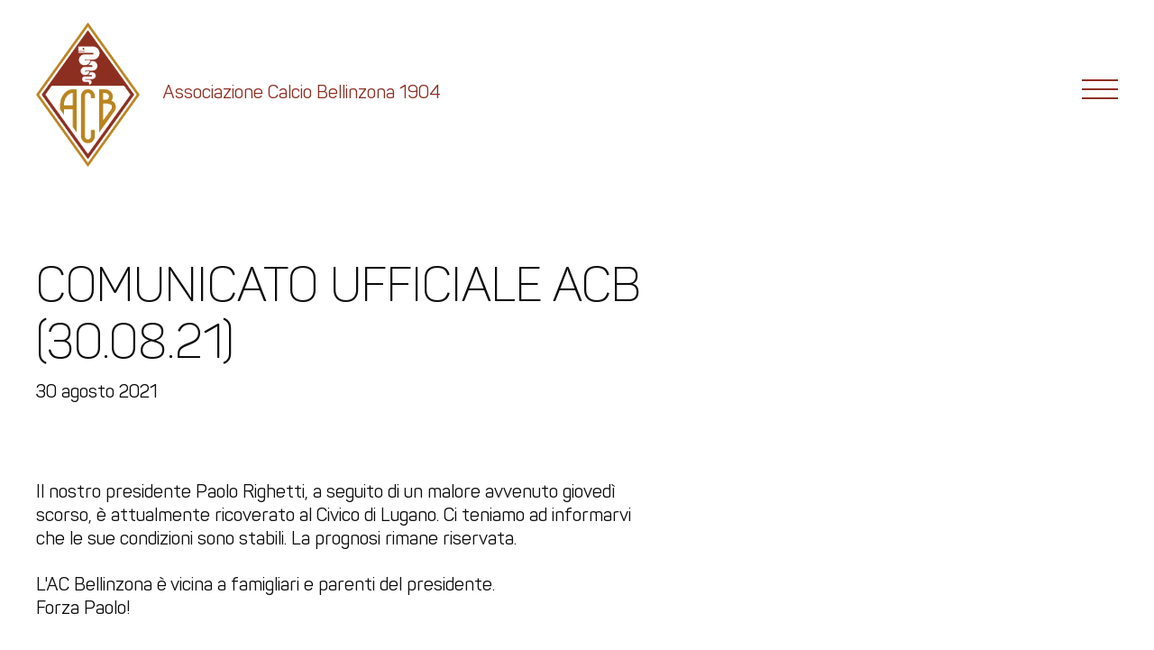

--- FILE ---
content_type: text/html; charset=UTF-8
request_url: https://www.acbellinzona.ch/it/news/2021-08-30-00-00-00-comunicato-ufficiale-acb
body_size: 5518
content:

<!DOCTYPE html>
<html lang="it">
  <head>
    <meta charset="utf-8">
    <meta name="viewport" content="width=device-width, initial-scale=1">
    <title>AC Bellinzona / News / Comunicato Ufficiale ACB (30.08.21)</title>
    <meta name="description" content="">
	  <meta name="robots" content="index,follow" />
	  <link href="https://www.acbellinzona.ch/css/main.css?v=230" rel="stylesheet">
		<link rel="stylesheet" href="https://use.fontawesome.com/releases/v5.1.0/css/all.css" integrity="sha384-lKuwvrZot6UHsBSfcMvOkWwlCMgc0TaWr+30HWe3a4ltaBwTZhyTEggF5tJv8tbt" crossorigin="anonymous">
	  <script src="https://www.acbellinzona.ch/js/vendor/jquery.min.js?v=339"></script>
	  <script src="https://www.acbellinzona.ch/js/plugins.js"></script>
  </head>
  
  <body>
    
    <header>
	    
	    <div class="wrapper">
  	    
  	    <h1><a href="https://www.acbellinzona.ch/it">AC Bellinzona</a></h1>
  	    
  	    <div class="logo">
  	    
  	      <a href="https://www.acbellinzona.ch/it">
    	      <img src="https://www.acbellinzona.ch/images/layout/logo.png">
    	      <p>Associazione <br>Calcio <br>Bellinzona <br>1904</p>
    	    </a>
		    
  	    </div>
		    
		    <ul class="navbar-main">
				  <li class="active"><a href="https://www.acbellinzona.ch/it/" title="Home">Home</a></li><li><a href="https://www.acbellinzona.ch/it/societa" title="Società">Società</a></li><li><a href="https://www.acbellinzona.ch/it/squadra" title="Squadra">Squadra</a></li><li><a href="https://www.acbellinzona.ch/it/stagione" title="Stagione 25-26">Stagione 25-26</a></li><li><a href="https://www.acbellinzona.ch/it/news/2025-07-03-00-00-00-campagna-abbonamenti-per-la-stagione-2025-2026" target="blank" title="Campagna abbonamenti">Campagna abbonamenti</a></li><li><a href="https://www.acbellinzona.ch/it/prezzi-biglietti-e-settori" title="Prezzi biglietti e info stadio">Prezzi biglietti e info stadio</a></li><li><a href="https://www.acbellinzona.ch/it/settore-giovanile" title="Settore giovanile">Settore giovanile</a></li><li><a href="https://acbgiovanile.ch/index.php?option=com_sppagebuilder&view=page&id=37&Itemid=191" target="blank" title="Torneo U14">Torneo U14</a></li><li><a href="https://www.torneobellinzona.ch" target="blank" title="Torneo U19">Torneo U19</a></li><li><a href="https://www.acbellinzona.ch/it/club-dei-100" title="Club dei 100">Club dei 100</a></li><li><a href="https://www.acbellinzona.ch/it/storia" title="Storia">Storia</a></li><li><a href="https://www.acbellinzona.ch/it/sponsor" title="Sponsor">Sponsor</a></li><li><a href="https://www.acbellinzona.ch/it/Contatto" title="Contattaci">Contattaci</a></li>		    </ul>
		    
		    <div class="navbar-toggle">
					<div class="hamburger hamburger--slider navbar-main-toggle">
					  <div class="hamburger-box">
					    <div class="hamburger-inner"></div>
					  </div>
					</div>
				</div>
		     	    
	    </div>
    
    </header>
                       
    <div class="main">  
	    		    
      	
	<div class="wrapper">
	  	  
	  <div class="block block-text">
		  
	    <div class="col-7 col-lg-10 col-sm-12">
	    
	      <h2>Comunicato Ufficiale ACB (30.08.21)</h2>
	      
	      	      
	      <p class="date">30 agosto 2021</p>
	      	      
	    </div>
		  
	    <div class="col-7 col-lg-12">

	      <div class="text">
	      
	      	<p>Il nostro presidente Paolo Righetti, a seguito di un malore avvenuto giovedì scorso, è attualmente ricoverato al Civico di Lugano. Ci teniamo ad informarvi che le sue condizioni sono stabili. La prognosi rimane riservata.</p>
<p>L'AC Bellinzona è vicina a famigliari e parenti del presidente.<br>Forza Paolo!</p>	      	
	      </div>
	      
	      	      
	    </div>
	    
			<div class="col-4 push-1 col-lg-8 push-lg-0 mt-3 mt-lg-3 col-sm-12 mt-sm-3">
				
      					
			</div>
	    
	  </div>	 
	  
	</div> 
	
	    
	  	 

			<div class="block block-sponsor">
			
				<div class="wrapper">
			  
			    <h2>Sponsor</h2>
			    
			    <div class="col-2 col-lg-3 col-sm-4 col-xs-6 "><div class="sponsor"><a href="https://www.acerbis.com/en/sport" target="blank"><img src="https://www.acbellinzona.ch/images/original/ACERBIS-black_(1)-ai.jpg" alt="" /></a></div></div><div class="col-2 col-lg-3 col-sm-4 col-xs-6 "><div class="sponsor"><a href="https://www.acbellinzona.ch/it/club-dei-100" target="blank"><img src="https://www.acbellinzona.ch/images/original/WhatsApp_Image_2024-09-27_at_16-48-41.jpeg" alt="" /></a></div></div>					
				</div>
			    
			</div>
			
			        
    </div>
    
    <footer id="contacts">
	    
	    <div class="wrapper">
		    
		    <div class="col-12">
			  
			  	<div class="text-center">
				  	<p>All rights reserved<br>&copy; Associazione Calcio Bellinzona</p>
				  	<p>Associazione Calcio Bellinzona<br>Casella postale 1120<br>6501 Bellinzona</p>
				  	<p><a href="mailto:info@acb1904sa.ch">info@acb1904sa.ch</a></p>
				  	<a href="https://www.responsiva.ch" target="blank" class="credits">Website by Responsiva</a>
			  	</div>
			    
		    </div>
		    
	    </div>
              
    </footer>

	  <script src="https://www.acbellinzona.ch/js/main-min.js?v=105"></script>

		<!-- Google tag (gtag.js) -->
		<script async src="https://www.googletagmanager.com/gtag/js?id=G-GDEXB9ZJWW"></script>
		<script>
		  window.dataLayer = window.dataLayer || [];
		  function gtag(){dataLayer.push(arguments);}
		  gtag('js', new Date());
		
		  gtag('config', 'G-GDEXB9ZJWW');
		</script>
                 
  </body>
</html>

--- FILE ---
content_type: text/css
request_url: https://www.acbellinzona.ch/css/main.css?v=230
body_size: 115520
content:
@import url(../fonts/Panton/stylesheet.css);@import url(../fonts/GOODBRUSH/stylesheet.css);a,abbr,acronym,address,applet,article,aside,audio,b,big,blockquote,body,canvas,caption,center,cite,code,dd,del,details,dfn,div,dl,dt,em,embed,fieldset,figcaption,figure,footer,form,h1,h2,h3,h4,h5,h6,header,hgroup,html,i,iframe,img,ins,kbd,label,legend,li,mark,menu,nav,object,ol,output,p,pre,q,ruby,s,samp,section,small,span,strike,strong,sub,summary,sup,table,tbody,td,tfoot,th,thead,time,tr,tt,u,ul,var,video{margin:0;padding:0;border:0;font-size:100%;font:inherit;vertical-align:baseline;font-weight:400}article,aside,details,figcaption,figure,footer,header,hgroup,menu,nav,section{display:block}ol,ul{list-style:none;margin:0;padding:0}blockquote,q{quotes:none}blockquote:after,blockquote:before,q:after,q:before{content:'';content:none}table{border-collapse:collapse;border-spacing:0}img{display:block;vertical-align:middle;margin:0;padding:0}body{width:100%}.noSelection{-webkit-touch-callout:none;-webkit-user-select:none;-khtml-user-select:none;-moz-user-select:none;-ms-user-select:none}.font-family-1-light{font-family:'Panton Light',sans-serif}.font-family-1-regular{font-family:Panton,sans-serif}.font-family-1-bold{font-family:'Panton Bold',sans-serif}.font-family-1-extrabold{font-family:'Panton ExtraBold',sans-serif}.font-family-2-regular{font-family:GOODBRUSH,serif}.font-size-xs{font-size:16px;line-height:19px}.font-size-sm{font-size:20px;line-height:26px}.font-size-base{font-size:29px;line-height:35px}.font-size-md{font-size:32px;line-height:38px}.font-size-lg{font-size:41px;line-height:50px}.font-size-xl{font-size:52px;line-height:63px}.font-size-xxl{font-size:67px;line-height:82px}html{width:100%;height:100%;position:relative;text-rendering:optimizeLegibility!important;-webkit-font-smoothing:antialiased!important}html.scroll{overflow-y:scroll}:focus{outline:0}body{font-family:Panton,sans-serif;font-size:29px;line-height:35px;color:#0D0D0D;-webkit-font-smoothing:antialiased}body.locked,body.modal-open{overflow:hidden}body:before{content:"bp-full";display:none;position:fixed;top:0;left:0;z-index:1000000;padding:0 5px;background-color:#FFF;color:#0D0D0D;font-size:10px}@media only screen and (max-width:1300px){body:before{content:"bp-xl"}}@media only screen and (max-width:1100px){body:before{content:"bp-lg"}}@media only screen and (max-width:900px){body:before{content:"bp-md"}}@media only screen and (max-width:700px){body:before{content:"bp-sm"}}@media only screen and (max-width:500px){body:before{content:"bp-xs"}}body:after{content:"bp-nav-expand";display:none}@media only screen and (max-width:1300px){body:after{content:"bp-nav-collapse"}}.wrapper{position:relative;max-width:1560px;margin:0 auto;padding:0 20px;overflow:hidden;clear:both}@media only screen and (max-width:700px){.wrapper{padding:0 0}}a{font-family:inherit;font-size:inherit;font-weight:inherit;text-decoration:none;color:#8C3023;box-sizing:border-box;-moz-box-sizing:border-box;-webkit-box-sizing:border-box}a:hover{color:#8C3023;text-decoration:none}p{font-family:Panton,sans-serif;font-size:20px;line-height:26px;color:#0D0D0D}b,strong{font-family:'Panton Bold',sans-serif}em,i{font-style:italic}.block{clear:both;overflow:hidden}.col-0{display:none}.col-1{min-height:1px;display:inline;float:left;width:-moz-calc(8.333333333333332% - 40px);width:-o-calc(8.333333333333332% - 40px);width:-webkit-calc(8.333333333333332% - 40px);width:calc(8.333333333333332% - 40px);margin:0 20px;overflow:hidden}.col-2{min-height:1px;display:inline;float:left;width:-moz-calc(16.666666666666664% - 40px);width:-o-calc(16.666666666666664% - 40px);width:-webkit-calc(16.666666666666664% - 40px);width:calc(16.666666666666664% - 40px);margin:0 20px;overflow:hidden}.col-3{min-height:1px;display:inline;float:left;width:-moz-calc(25% - 40px);width:-o-calc(25% - 40px);width:-webkit-calc(25% - 40px);width:calc(25% - 40px);margin:0 20px;overflow:hidden}.col-4{min-height:1px;display:inline;float:left;width:-moz-calc(33.33333333333333% - 40px);width:-o-calc(33.33333333333333% - 40px);width:-webkit-calc(33.33333333333333% - 40px);width:calc(33.33333333333333% - 40px);margin:0 20px;overflow:hidden}.col-5{min-height:1px;display:inline;float:left;width:-moz-calc(41.66666666666667% - 40px);width:-o-calc(41.66666666666667% - 40px);width:-webkit-calc(41.66666666666667% - 40px);width:calc(41.66666666666667% - 40px);margin:0 20px;overflow:hidden}.col-6{min-height:1px;display:inline;float:left;width:-moz-calc(50% - 40px);width:-o-calc(50% - 40px);width:-webkit-calc(50% - 40px);width:calc(50% - 40px);margin:0 20px;overflow:hidden}.col-7{min-height:1px;display:inline;float:left;width:-moz-calc(58.333333333333336% - 40px);width:-o-calc(58.333333333333336% - 40px);width:-webkit-calc(58.333333333333336% - 40px);width:calc(58.333333333333336% - 40px);margin:0 20px;overflow:hidden}.col-8{min-height:1px;display:inline;float:left;width:-moz-calc(66.66666666666666% - 40px);width:-o-calc(66.66666666666666% - 40px);width:-webkit-calc(66.66666666666666% - 40px);width:calc(66.66666666666666% - 40px);margin:0 20px;overflow:hidden}.col-9{min-height:1px;display:inline;float:left;width:-moz-calc(75% - 40px);width:-o-calc(75% - 40px);width:-webkit-calc(75% - 40px);width:calc(75% - 40px);margin:0 20px;overflow:hidden}.col-10{min-height:1px;display:inline;float:left;width:-moz-calc(83.33333333333334% - 40px);width:-o-calc(83.33333333333334% - 40px);width:-webkit-calc(83.33333333333334% - 40px);width:calc(83.33333333333334% - 40px);margin:0 20px;overflow:hidden}.col-11{min-height:1px;display:inline;float:left;width:-moz-calc(91.66666666666666% - 40px);width:-o-calc(91.66666666666666% - 40px);width:-webkit-calc(91.66666666666666% - 40px);width:calc(91.66666666666666% - 40px);margin:0 20px;overflow:hidden}.col-12{min-height:1px;display:inline;float:left;width:-moz-calc(100% - 40px);width:-o-calc(100% - 40px);width:-webkit-calc(100% - 40px);width:calc(100% - 40px);margin:0 20px;overflow:hidden}.col-ng-0{display:none}.col-ng-1{min-height:1px;display:inline;float:left;width:8.33333333%;margin:0;overflow:hidden;box-sizing:border-box;-moz-box-sizing:border-box;-webkit-box-sizing:border-box}.col-ng-2{min-height:1px;display:inline;float:left;width:16.66666667%;margin:0;overflow:hidden;box-sizing:border-box;-moz-box-sizing:border-box;-webkit-box-sizing:border-box}.col-ng-3{min-height:1px;display:inline;float:left;width:25%;margin:0;overflow:hidden;box-sizing:border-box;-moz-box-sizing:border-box;-webkit-box-sizing:border-box}.col-ng-4{min-height:1px;display:inline;float:left;width:33.33333333%;margin:0;overflow:hidden;box-sizing:border-box;-moz-box-sizing:border-box;-webkit-box-sizing:border-box}.col-ng-5{min-height:1px;display:inline;float:left;width:41.66666667%;margin:0;overflow:hidden;box-sizing:border-box;-moz-box-sizing:border-box;-webkit-box-sizing:border-box}.col-ng-6{min-height:1px;display:inline;float:left;width:50%;margin:0;overflow:hidden;box-sizing:border-box;-moz-box-sizing:border-box;-webkit-box-sizing:border-box}.col-ng-7{min-height:1px;display:inline;float:left;width:58.33333333%;margin:0;overflow:hidden;box-sizing:border-box;-moz-box-sizing:border-box;-webkit-box-sizing:border-box}.col-ng-8{min-height:1px;display:inline;float:left;width:66.66666667%;margin:0;overflow:hidden;box-sizing:border-box;-moz-box-sizing:border-box;-webkit-box-sizing:border-box}.col-ng-9{min-height:1px;display:inline;float:left;width:75%;margin:0;overflow:hidden;box-sizing:border-box;-moz-box-sizing:border-box;-webkit-box-sizing:border-box}.col-ng-10{min-height:1px;display:inline;float:left;width:83.33333333%;margin:0;overflow:hidden;box-sizing:border-box;-moz-box-sizing:border-box;-webkit-box-sizing:border-box}.col-ng-11{min-height:1px;display:inline;float:left;width:91.66666667%;margin:0;overflow:hidden;box-sizing:border-box;-moz-box-sizing:border-box;-webkit-box-sizing:border-box}.col-ng-12{min-height:1px;display:inline;float:left;width:100%;margin:0;overflow:hidden;box-sizing:border-box;-moz-box-sizing:border-box;-webkit-box-sizing:border-box}.push-0{margin-left:-moz-calc(0% + 20px);margin-left:-o-calc(0 + 20px);margin-left:-webkit-calc(0% + 20px);margin-left:calc(0% + 20px)}.push-1{margin-left:-moz-calc(8.333333333333332% + 20px);margin-left:-o-calc(8.333333333333332% + 20px);margin-left:-webkit-calc(8.333333333333332% + 20px);margin-left:calc(8.333333333333332% + 20px)}.push-2{margin-left:-moz-calc(16.666666666666664% + 20px);margin-left:-o-calc(16.666666666666664% + 20px);margin-left:-webkit-calc(16.666666666666664% + 20px);margin-left:calc(16.666666666666664% + 20px)}.push-3{margin-left:-moz-calc(25% + 20px);margin-left:-o-calc(25% + 20px);margin-left:-webkit-calc(25% + 20px);margin-left:calc(25% + 20px)}.push-4{margin-left:-moz-calc(33.33333333333333% + 20px);margin-left:-o-calc(33.33333333333333% + 20px);margin-left:-webkit-calc(33.33333333333333% + 20px);margin-left:calc(33.33333333333333% + 20px)}.push-5{margin-left:-moz-calc(41.66666666666667% + 20px);margin-left:-o-calc(41.66666666666667% + 20px);margin-left:-webkit-calc(41.66666666666667% + 20px);margin-left:calc(41.66666666666667% + 20px)}.push-6{margin-left:-moz-calc(50% + 20px);margin-left:-o-calc(50% + 20px);margin-left:-webkit-calc(50% + 20px);margin-left:calc(50% + 20px)}.push-7{margin-left:-moz-calc(58.333333333333336% + 20px);margin-left:-o-calc(58.333333333333336% + 20px);margin-left:-webkit-calc(58.333333333333336% + 20px);margin-left:calc(58.333333333333336% + 20px)}.push-8{margin-left:-moz-calc(66.66666666666666% + 20px);margin-left:-o-calc(66.66666666666666% + 20px);margin-left:-webkit-calc(66.66666666666666% + 20px);margin-left:calc(66.66666666666666% + 20px)}.push-9{margin-left:-moz-calc(75% + 20px);margin-left:-o-calc(75% + 20px);margin-left:-webkit-calc(75% + 20px);margin-left:calc(75% + 20px)}.push-10{margin-left:-moz-calc(83.33333333333334% + 20px);margin-left:-o-calc(83.33333333333334% + 20px);margin-left:-webkit-calc(83.33333333333334% + 20px);margin-left:calc(83.33333333333334% + 20px)}.push-11{margin-left:-moz-calc(91.66666666666666% + 20px);margin-left:-o-calc(91.66666666666666% + 20px);margin-left:-webkit-calc(91.66666666666666% + 20px);margin-left:calc(91.66666666666666% + 20px)}.push-12{margin-left:-moz-calc(100% + 20px);margin-left:-o-calc(100% + 20px);margin-left:-webkit-calc(100% + 20px);margin-left:calc(100% + 20px)}.mt-0{margin-top:0}.mt-1{margin-top:20px}.mt-2{margin-top:40px}.mt-3{margin-top:60px}.mt-4{margin-top:80px}.mt-5{margin-top:100px}.mt-6{margin-top:120px}.mt-7{margin-top:140px}.mt-8{margin-top:160px}.mt-9{margin-top:180px}.mt-10{margin-top:200px}.mr-0{margin-right:0}.mr-1{margin-right:20px}.mr-2{margin-right:40px}.mr-3{margin-right:60px}.mr-4{margin-right:80px}.mr-5{margin-right:100px}.mr-6{margin-right:120px}.mr-7{margin-right:140px}.mr-8{margin-right:160px}.mb-0{margin-bottom:0!important}.mb-1{margin-bottom:20px!important}.mb-2{margin-bottom:40px!important}.mb-3{margin-bottom:60px!important}.mb-4{margin-bottom:80px!important}.mb-5{margin-bottom:100px!important}.mb-6{margin-bottom:120px!important}.mb-7{margin-bottom:140px!important}.mb-8{margin-bottom:160px!important}.ml-0{margin-left:0}.ml-1{margin-left:20px}.ml-2{margin-left:40px}.ml-3{margin-left:60px}.ml-4{margin-left:80px}.ml-5{margin-left:100px}.ml-6{margin-left:120px}.ml-7{margin-left:140px}.ml-8{margin-left:160px}.pt-0{padding-top:0}.pt-1{padding-top:20px}.pt-2{padding-top:40px}.pt-3{padding-top:60px}.pt-4{padding-top:80px}.pt-5{padding-top:100px}.pt-6{padding-top:120px}.pt-7{padding-top:140px}.pt-8{padding-top:160px}.pr-0{padding-right:0}.pr-1{padding-right:20px}.pr-2{padding-right:40px}.pr-3{padding-right:60px}.pr-4{padding-right:80px}.pr-5{padding-right:100px}.pr-6{padding-right:120px}.pr-7{padding-right:140px}.pr-8{padding-right:160px}.pb-0{padding-bottom:0}.pb-1{padding-bottom:20px}.pb-2{padding-bottom:40px}.pb-3{padding-bottom:60px}.pb-4{padding-bottom:80px}.pb-5{padding-bottom:100px}.pb-6{padding-bottom:120px}.pb-7{padding-bottom:140px}.pb-8{padding-bottom:160px}.pl-0{padding-left:0}.pl-1{padding-left:20px}.pl-2{padding-left:40px}.pl-3{padding-left:60px}.pl-4{padding-left:80px}.pl-5{padding-left:100px}.pl-6{padding-left:120px}.pl-7{padding-left:140px}.pl-8{padding-left:160px}.clear{clear:both!important}@media only screen and (max-width:1300px){.col-xl-0{display:none!important}.col-xl-12{min-height:1px;display:inline;float:left;width:-moz-calc(100% - 40px);width:-o-calc(100% - 40px);width:-webkit-calc(100% - 40px);width:calc(100% - 40px);margin:0 20px;overflow:hidden}.col-xl-11{min-height:1px;display:inline;float:left;width:-moz-calc(91.66666666666666% - 40px);width:-o-calc(91.66666666666666% - 40px);width:-webkit-calc(91.66666666666666% - 40px);width:calc(91.66666666666666% - 40px);margin:0 20px;overflow:hidden}.col-xl-10{min-height:1px;display:inline;float:left;width:-moz-calc(83.33333333333334% - 40px);width:-o-calc(83.33333333333334% - 40px);width:-webkit-calc(83.33333333333334% - 40px);width:calc(83.33333333333334% - 40px);margin:0 20px;overflow:hidden}.col-xl-9{min-height:1px;display:inline;float:left;width:-moz-calc(75% - 40px);width:-o-calc(75% - 40px);width:-webkit-calc(75% - 40px);width:calc(75% - 40px);margin:0 20px;overflow:hidden}.col-xl-8{min-height:1px;display:inline;float:left;width:-moz-calc(66.66666666666666% - 40px);width:-o-calc(66.66666666666666% - 40px);width:-webkit-calc(66.66666666666666% - 40px);width:calc(66.66666666666666% - 40px);margin:0 20px;overflow:hidden}.col-xl-7{min-height:1px;display:inline;float:left;width:-moz-calc(58.333333333333336% - 40px);width:-o-calc(58.333333333333336% - 40px);width:-webkit-calc(58.333333333333336% - 40px);width:calc(58.333333333333336% - 40px);margin:0 20px;overflow:hidden}.col-xl-6{min-height:1px;display:inline;float:left;width:-moz-calc(50% - 40px);width:-o-calc(50% - 40px);width:-webkit-calc(50% - 40px);width:calc(50% - 40px);margin:0 20px;overflow:hidden}.col-xl-5{min-height:1px;display:inline;float:left;width:-moz-calc(41.66666666666667% - 40px);width:-o-calc(41.66666666666667% - 40px);width:-webkit-calc(41.66666666666667% - 40px);width:calc(41.66666666666667% - 40px);margin:0 20px;overflow:hidden}.col-xl-4{min-height:1px;display:inline;float:left;width:-moz-calc(33.33333333333333% - 40px);width:-o-calc(33.33333333333333% - 40px);width:-webkit-calc(33.33333333333333% - 40px);width:calc(33.33333333333333% - 40px);margin:0 20px;overflow:hidden}.col-xl-3{min-height:1px;display:inline;float:left;width:-moz-calc(25% - 40px);width:-o-calc(25% - 40px);width:-webkit-calc(25% - 40px);width:calc(25% - 40px);margin:0 20px;overflow:hidden}.col-xl-2{min-height:1px;display:inline;float:left;width:-moz-calc(16.666666666666664% - 40px);width:-o-calc(16.666666666666664% - 40px);width:-webkit-calc(16.666666666666664% - 40px);width:calc(16.666666666666664% - 40px);margin:0 20px;overflow:hidden}.col-xl-1{min-height:1px;display:inline;float:left;width:-moz-calc(8.333333333333332% - 40px);width:-o-calc(8.333333333333332% - 40px);width:-webkit-calc(8.333333333333332% - 40px);width:calc(8.333333333333332% - 40px);margin:0 20px;overflow:hidden}.col-xl-0{min-height:1px;display:inline;float:left;width:-moz-calc(0% - 40px);width:-o-calc(0 - 40px);width:-webkit-calc(0% - 40px);width:calc(0% - 40px);margin:0 20px;overflow:hidden}.col-ng-xl-12{min-height:1px!important;display:inline!important;float:left!important;width:100%!important;margin:0!important;overflow:hidden!important;box-sizing:border-box!important;-moz-box-sizing:border-box!important;-webkit-box-sizing:border-box!important}.col-ng-xl-11{min-height:1px!important;display:inline!important;float:left!important;width:91.66666667%!important;margin:0!important;overflow:hidden!important;box-sizing:border-box!important;-moz-box-sizing:border-box!important;-webkit-box-sizing:border-box!important}.col-ng-xl-10{min-height:1px!important;display:inline!important;float:left!important;width:83.33333333%!important;margin:0!important;overflow:hidden!important;box-sizing:border-box!important;-moz-box-sizing:border-box!important;-webkit-box-sizing:border-box!important}.col-ng-xl-9{min-height:1px!important;display:inline!important;float:left!important;width:75%!important;margin:0!important;overflow:hidden!important;box-sizing:border-box!important;-moz-box-sizing:border-box!important;-webkit-box-sizing:border-box!important}.col-ng-xl-8{min-height:1px!important;display:inline!important;float:left!important;width:66.66666667%!important;margin:0!important;overflow:hidden!important;box-sizing:border-box!important;-moz-box-sizing:border-box!important;-webkit-box-sizing:border-box!important}.col-ng-xl-7{min-height:1px!important;display:inline!important;float:left!important;width:58.33333333%!important;margin:0!important;overflow:hidden!important;box-sizing:border-box!important;-moz-box-sizing:border-box!important;-webkit-box-sizing:border-box!important}.col-ng-xl-6{min-height:1px!important;display:inline!important;float:left!important;width:50%!important;margin:0!important;overflow:hidden!important;box-sizing:border-box!important;-moz-box-sizing:border-box!important;-webkit-box-sizing:border-box!important}.col-ng-xl-5{min-height:1px!important;display:inline!important;float:left!important;width:41.66666667%!important;margin:0!important;overflow:hidden!important;box-sizing:border-box!important;-moz-box-sizing:border-box!important;-webkit-box-sizing:border-box!important}.col-ng-xl-4{min-height:1px!important;display:inline!important;float:left!important;width:33.33333333%!important;margin:0!important;overflow:hidden!important;box-sizing:border-box!important;-moz-box-sizing:border-box!important;-webkit-box-sizing:border-box!important}.col-ng-xl-3{min-height:1px!important;display:inline!important;float:left!important;width:25%!important;margin:0!important;overflow:hidden!important;box-sizing:border-box!important;-moz-box-sizing:border-box!important;-webkit-box-sizing:border-box!important}.col-ng-xl-2{min-height:1px!important;display:inline!important;float:left!important;width:16.66666667%!important;margin:0!important;overflow:hidden!important;box-sizing:border-box!important;-moz-box-sizing:border-box!important;-webkit-box-sizing:border-box!important}.col-ng-xl-1{min-height:1px!important;display:inline!important;float:left!important;width:8.33333333%!important;margin:0!important;overflow:hidden!important;box-sizing:border-box!important;-moz-box-sizing:border-box!important;-webkit-box-sizing:border-box!important}.col-ng-xl-0{min-height:1px!important;display:inline!important;float:left!important;width:0!important;margin:0!important;overflow:hidden!important;box-sizing:border-box!important;-moz-box-sizing:border-box!important;-webkit-box-sizing:border-box!important}.push-xl-12{margin-left:-moz-calc(100% + 20px)!important;margin-left:-o-calc(100% + 20px)!important;margin-left:-webkit-calc(100% + 20px)!important;margin-left:calc(100% + 20px)!important}.push-xl-11{margin-left:-moz-calc(91.66666666666666% + 20px)!important;margin-left:-o-calc(91.66666666666666% + 20px)!important;margin-left:-webkit-calc(91.66666666666666% + 20px)!important;margin-left:calc(91.66666666666666% + 20px)!important}.push-xl-10{margin-left:-moz-calc(83.33333333333334% + 20px)!important;margin-left:-o-calc(83.33333333333334% + 20px)!important;margin-left:-webkit-calc(83.33333333333334% + 20px)!important;margin-left:calc(83.33333333333334% + 20px)!important}.push-xl-9{margin-left:-moz-calc(75% + 20px)!important;margin-left:-o-calc(75% + 20px)!important;margin-left:-webkit-calc(75% + 20px)!important;margin-left:calc(75% + 20px)!important}.push-xl-8{margin-left:-moz-calc(66.66666666666666% + 20px)!important;margin-left:-o-calc(66.66666666666666% + 20px)!important;margin-left:-webkit-calc(66.66666666666666% + 20px)!important;margin-left:calc(66.66666666666666% + 20px)!important}.push-xl-7{margin-left:-moz-calc(58.333333333333336% + 20px)!important;margin-left:-o-calc(58.333333333333336% + 20px)!important;margin-left:-webkit-calc(58.333333333333336% + 20px)!important;margin-left:calc(58.333333333333336% + 20px)!important}.push-xl-6{margin-left:-moz-calc(50% + 20px)!important;margin-left:-o-calc(50% + 20px)!important;margin-left:-webkit-calc(50% + 20px)!important;margin-left:calc(50% + 20px)!important}.push-xl-5{margin-left:-moz-calc(41.66666666666667% + 20px)!important;margin-left:-o-calc(41.66666666666667% + 20px)!important;margin-left:-webkit-calc(41.66666666666667% + 20px)!important;margin-left:calc(41.66666666666667% + 20px)!important}.push-xl-4{margin-left:-moz-calc(33.33333333333333% + 20px)!important;margin-left:-o-calc(33.33333333333333% + 20px)!important;margin-left:-webkit-calc(33.33333333333333% + 20px)!important;margin-left:calc(33.33333333333333% + 20px)!important}.push-xl-3{margin-left:-moz-calc(25% + 20px)!important;margin-left:-o-calc(25% + 20px)!important;margin-left:-webkit-calc(25% + 20px)!important;margin-left:calc(25% + 20px)!important}.push-xl-2{margin-left:-moz-calc(16.666666666666664% + 20px)!important;margin-left:-o-calc(16.666666666666664% + 20px)!important;margin-left:-webkit-calc(16.666666666666664% + 20px)!important;margin-left:calc(16.666666666666664% + 20px)!important}.push-xl-1{margin-left:-moz-calc(8.333333333333332% + 20px)!important;margin-left:-o-calc(8.333333333333332% + 20px)!important;margin-left:-webkit-calc(8.333333333333332% + 20px)!important;margin-left:calc(8.333333333333332% + 20px)!important}.push-xl-0{margin-left:-moz-calc(0% + 20px)!important;margin-left:-o-calc(0 + 20px)!important;margin-left:-webkit-calc(0% + 20px)!important;margin-left:calc(0% + 20px)!important}.clear{clear:none!important}.clear-xl{clear:both!important}.mt-xl-0{margin-top:0!important}.mr-xl-0{margin-right:0!important}.mb-xl-0{margin-bottom:0!important}.ml-xl-0{margin-left:0!important}.pt-xl-0{padding-top:0!important}.pr-xl-0{padding-right:0!important}.pb-xl-0{padding-bottom:0!important}.pl-xl-0{padding-left:0!important}.mt-xl-8{margin-top:160px!important}.mr-xl-8{margin-right:160px!important}.mb-xl-8{margin-bottom:160px!important}.ml-xl-8{margin-left:160px!important}.mt-xl-7{margin-top:140px!important}.mr-xl-7{margin-right:140px!important}.mb-xl-7{margin-bottom:140px!important}.ml-xl-7{margin-left:140px!important}.mt-xl-6{margin-top:120px!important}.mr-xl-6{margin-right:120px!important}.mb-xl-6{margin-bottom:120px!important}.ml-xl-6{margin-left:120px!important}.mt-xl-5{margin-top:100px!important}.mr-xl-5{margin-right:100px!important}.mb-xl-5{margin-bottom:100px!important}.ml-xl-5{margin-left:100px!important}.mt-xl-4{margin-top:80px!important}.mr-xl-4{margin-right:80px!important}.mb-xl-4{margin-bottom:80px!important}.ml-xl-4{margin-left:80px!important}.mt-xl-3{margin-top:60px!important}.mr-xl-3{margin-right:60px!important}.mb-xl-3{margin-bottom:60px!important}.ml-xl-3{margin-left:60px!important}.mt-xl-2{margin-top:40px!important}.mr-xl-2{margin-right:40px!important}.mb-xl-2{margin-bottom:40px!important}.ml-xl-2{margin-left:40px!important}.mt-xl-1{margin-top:20px!important}.mr-xl-1{margin-right:20px!important}.mb-xl-1{margin-bottom:20px!important}.ml-xl-1{margin-left:20px!important}.mt-xl-0{margin-top:0!important}.mr-xl-0{margin-right:0!important}.mb-xl-0{margin-bottom:0!important}.ml-xl-0{margin-left:0!important}.pt-xl-8{padding-top:160px!important}.pr-xl-8{padding-right:160px!important}.pb-xl-8{padding-bottom:160px!important}.pl-xl-8{padding-left:160px!important}.pt-xl-7{padding-top:140px!important}.pr-xl-7{padding-right:140px!important}.pb-xl-7{padding-bottom:140px!important}.pl-xl-7{padding-left:140px!important}.pt-xl-6{padding-top:120px!important}.pr-xl-6{padding-right:120px!important}.pb-xl-6{padding-bottom:120px!important}.pl-xl-6{padding-left:120px!important}.pt-xl-5{padding-top:100px!important}.pr-xl-5{padding-right:100px!important}.pb-xl-5{padding-bottom:100px!important}.pl-xl-5{padding-left:100px!important}.pt-xl-4{padding-top:80px!important}.pr-xl-4{padding-right:80px!important}.pb-xl-4{padding-bottom:80px!important}.pl-xl-4{padding-left:80px!important}.pt-xl-3{padding-top:60px!important}.pr-xl-3{padding-right:60px!important}.pb-xl-3{padding-bottom:60px!important}.pl-xl-3{padding-left:60px!important}.pt-xl-2{padding-top:40px!important}.pr-xl-2{padding-right:40px!important}.pb-xl-2{padding-bottom:40px!important}.pl-xl-2{padding-left:40px!important}.pt-xl-1{padding-top:20px!important}.pr-xl-1{padding-right:20px!important}.pb-xl-1{padding-bottom:20px!important}.pl-xl-1{padding-left:20px!important}.pt-xl-0{padding-top:0!important}.pr-xl-0{padding-right:0!important}.pb-xl-0{padding-bottom:0!important}.pl-xl-0{padding-left:0!important}}@media only screen and (max-width:1100px){.col-lg-0{display:none!important}.col-lg-12{min-height:1px;display:inline;float:left;width:-moz-calc(100% - 40px);width:-o-calc(100% - 40px);width:-webkit-calc(100% - 40px);width:calc(100% - 40px);margin:0 20px;overflow:hidden}.col-lg-11{min-height:1px;display:inline;float:left;width:-moz-calc(91.66666666666666% - 40px);width:-o-calc(91.66666666666666% - 40px);width:-webkit-calc(91.66666666666666% - 40px);width:calc(91.66666666666666% - 40px);margin:0 20px;overflow:hidden}.col-lg-10{min-height:1px;display:inline;float:left;width:-moz-calc(83.33333333333334% - 40px);width:-o-calc(83.33333333333334% - 40px);width:-webkit-calc(83.33333333333334% - 40px);width:calc(83.33333333333334% - 40px);margin:0 20px;overflow:hidden}.col-lg-9{min-height:1px;display:inline;float:left;width:-moz-calc(75% - 40px);width:-o-calc(75% - 40px);width:-webkit-calc(75% - 40px);width:calc(75% - 40px);margin:0 20px;overflow:hidden}.col-lg-8{min-height:1px;display:inline;float:left;width:-moz-calc(66.66666666666666% - 40px);width:-o-calc(66.66666666666666% - 40px);width:-webkit-calc(66.66666666666666% - 40px);width:calc(66.66666666666666% - 40px);margin:0 20px;overflow:hidden}.col-lg-7{min-height:1px;display:inline;float:left;width:-moz-calc(58.333333333333336% - 40px);width:-o-calc(58.333333333333336% - 40px);width:-webkit-calc(58.333333333333336% - 40px);width:calc(58.333333333333336% - 40px);margin:0 20px;overflow:hidden}.col-lg-6{min-height:1px;display:inline;float:left;width:-moz-calc(50% - 40px);width:-o-calc(50% - 40px);width:-webkit-calc(50% - 40px);width:calc(50% - 40px);margin:0 20px;overflow:hidden}.col-lg-5{min-height:1px;display:inline;float:left;width:-moz-calc(41.66666666666667% - 40px);width:-o-calc(41.66666666666667% - 40px);width:-webkit-calc(41.66666666666667% - 40px);width:calc(41.66666666666667% - 40px);margin:0 20px;overflow:hidden}.col-lg-4{min-height:1px;display:inline;float:left;width:-moz-calc(33.33333333333333% - 40px);width:-o-calc(33.33333333333333% - 40px);width:-webkit-calc(33.33333333333333% - 40px);width:calc(33.33333333333333% - 40px);margin:0 20px;overflow:hidden}.col-lg-3{min-height:1px;display:inline;float:left;width:-moz-calc(25% - 40px);width:-o-calc(25% - 40px);width:-webkit-calc(25% - 40px);width:calc(25% - 40px);margin:0 20px;overflow:hidden}.col-lg-2{min-height:1px;display:inline;float:left;width:-moz-calc(16.666666666666664% - 40px);width:-o-calc(16.666666666666664% - 40px);width:-webkit-calc(16.666666666666664% - 40px);width:calc(16.666666666666664% - 40px);margin:0 20px;overflow:hidden}.col-lg-1{min-height:1px;display:inline;float:left;width:-moz-calc(8.333333333333332% - 40px);width:-o-calc(8.333333333333332% - 40px);width:-webkit-calc(8.333333333333332% - 40px);width:calc(8.333333333333332% - 40px);margin:0 20px;overflow:hidden}.col-lg-0{min-height:1px;display:inline;float:left;width:-moz-calc(0% - 40px);width:-o-calc(0 - 40px);width:-webkit-calc(0% - 40px);width:calc(0% - 40px);margin:0 20px;overflow:hidden}.col-ng-lg-12{min-height:1px!important;display:inline!important;float:left!important;width:100%!important;margin:0!important;overflow:hidden!important;box-sizing:border-box!important;-moz-box-sizing:border-box!important;-webkit-box-sizing:border-box!important}.col-ng-lg-11{min-height:1px!important;display:inline!important;float:left!important;width:91.66666667%!important;margin:0!important;overflow:hidden!important;box-sizing:border-box!important;-moz-box-sizing:border-box!important;-webkit-box-sizing:border-box!important}.col-ng-lg-10{min-height:1px!important;display:inline!important;float:left!important;width:83.33333333%!important;margin:0!important;overflow:hidden!important;box-sizing:border-box!important;-moz-box-sizing:border-box!important;-webkit-box-sizing:border-box!important}.col-ng-lg-9{min-height:1px!important;display:inline!important;float:left!important;width:75%!important;margin:0!important;overflow:hidden!important;box-sizing:border-box!important;-moz-box-sizing:border-box!important;-webkit-box-sizing:border-box!important}.col-ng-lg-8{min-height:1px!important;display:inline!important;float:left!important;width:66.66666667%!important;margin:0!important;overflow:hidden!important;box-sizing:border-box!important;-moz-box-sizing:border-box!important;-webkit-box-sizing:border-box!important}.col-ng-lg-7{min-height:1px!important;display:inline!important;float:left!important;width:58.33333333%!important;margin:0!important;overflow:hidden!important;box-sizing:border-box!important;-moz-box-sizing:border-box!important;-webkit-box-sizing:border-box!important}.col-ng-lg-6{min-height:1px!important;display:inline!important;float:left!important;width:50%!important;margin:0!important;overflow:hidden!important;box-sizing:border-box!important;-moz-box-sizing:border-box!important;-webkit-box-sizing:border-box!important}.col-ng-lg-5{min-height:1px!important;display:inline!important;float:left!important;width:41.66666667%!important;margin:0!important;overflow:hidden!important;box-sizing:border-box!important;-moz-box-sizing:border-box!important;-webkit-box-sizing:border-box!important}.col-ng-lg-4{min-height:1px!important;display:inline!important;float:left!important;width:33.33333333%!important;margin:0!important;overflow:hidden!important;box-sizing:border-box!important;-moz-box-sizing:border-box!important;-webkit-box-sizing:border-box!important}.col-ng-lg-3{min-height:1px!important;display:inline!important;float:left!important;width:25%!important;margin:0!important;overflow:hidden!important;box-sizing:border-box!important;-moz-box-sizing:border-box!important;-webkit-box-sizing:border-box!important}.col-ng-lg-2{min-height:1px!important;display:inline!important;float:left!important;width:16.66666667%!important;margin:0!important;overflow:hidden!important;box-sizing:border-box!important;-moz-box-sizing:border-box!important;-webkit-box-sizing:border-box!important}.col-ng-lg-1{min-height:1px!important;display:inline!important;float:left!important;width:8.33333333%!important;margin:0!important;overflow:hidden!important;box-sizing:border-box!important;-moz-box-sizing:border-box!important;-webkit-box-sizing:border-box!important}.col-ng-lg-0{min-height:1px!important;display:inline!important;float:left!important;width:0!important;margin:0!important;overflow:hidden!important;box-sizing:border-box!important;-moz-box-sizing:border-box!important;-webkit-box-sizing:border-box!important}.push-lg-12{margin-left:-moz-calc(100% + 20px)!important;margin-left:-o-calc(100% + 20px)!important;margin-left:-webkit-calc(100% + 20px)!important;margin-left:calc(100% + 20px)!important}.push-lg-11{margin-left:-moz-calc(91.66666666666666% + 20px)!important;margin-left:-o-calc(91.66666666666666% + 20px)!important;margin-left:-webkit-calc(91.66666666666666% + 20px)!important;margin-left:calc(91.66666666666666% + 20px)!important}.push-lg-10{margin-left:-moz-calc(83.33333333333334% + 20px)!important;margin-left:-o-calc(83.33333333333334% + 20px)!important;margin-left:-webkit-calc(83.33333333333334% + 20px)!important;margin-left:calc(83.33333333333334% + 20px)!important}.push-lg-9{margin-left:-moz-calc(75% + 20px)!important;margin-left:-o-calc(75% + 20px)!important;margin-left:-webkit-calc(75% + 20px)!important;margin-left:calc(75% + 20px)!important}.push-lg-8{margin-left:-moz-calc(66.66666666666666% + 20px)!important;margin-left:-o-calc(66.66666666666666% + 20px)!important;margin-left:-webkit-calc(66.66666666666666% + 20px)!important;margin-left:calc(66.66666666666666% + 20px)!important}.push-lg-7{margin-left:-moz-calc(58.333333333333336% + 20px)!important;margin-left:-o-calc(58.333333333333336% + 20px)!important;margin-left:-webkit-calc(58.333333333333336% + 20px)!important;margin-left:calc(58.333333333333336% + 20px)!important}.push-lg-6{margin-left:-moz-calc(50% + 20px)!important;margin-left:-o-calc(50% + 20px)!important;margin-left:-webkit-calc(50% + 20px)!important;margin-left:calc(50% + 20px)!important}.push-lg-5{margin-left:-moz-calc(41.66666666666667% + 20px)!important;margin-left:-o-calc(41.66666666666667% + 20px)!important;margin-left:-webkit-calc(41.66666666666667% + 20px)!important;margin-left:calc(41.66666666666667% + 20px)!important}.push-lg-4{margin-left:-moz-calc(33.33333333333333% + 20px)!important;margin-left:-o-calc(33.33333333333333% + 20px)!important;margin-left:-webkit-calc(33.33333333333333% + 20px)!important;margin-left:calc(33.33333333333333% + 20px)!important}.push-lg-3{margin-left:-moz-calc(25% + 20px)!important;margin-left:-o-calc(25% + 20px)!important;margin-left:-webkit-calc(25% + 20px)!important;margin-left:calc(25% + 20px)!important}.push-lg-2{margin-left:-moz-calc(16.666666666666664% + 20px)!important;margin-left:-o-calc(16.666666666666664% + 20px)!important;margin-left:-webkit-calc(16.666666666666664% + 20px)!important;margin-left:calc(16.666666666666664% + 20px)!important}.push-lg-1{margin-left:-moz-calc(8.333333333333332% + 20px)!important;margin-left:-o-calc(8.333333333333332% + 20px)!important;margin-left:-webkit-calc(8.333333333333332% + 20px)!important;margin-left:calc(8.333333333333332% + 20px)!important}.push-lg-0{margin-left:-moz-calc(0% + 20px)!important;margin-left:-o-calc(0 + 20px)!important;margin-left:-webkit-calc(0% + 20px)!important;margin-left:calc(0% + 20px)!important}.clear,.clear-xl{clear:none!important}.clear-lg{clear:both!important}.text-center-lg{text-align:center!important}.mt-lg-0{margin-top:0!important}.mr-lg-0{margin-right:0!important}.mb-lg-0{margin-bottom:0!important}.ml-lg-0{margin-left:0!important}.pt-lg-0{padding-top:0!important}.pr-lg-0{padding-right:0!important}.pb-lg-0{padding-bottom:0!important}.pl-lg-0{padding-left:0!important}.mt-lg-8{margin-top:160px!important}.mr-lg-8{margin-right:160px!important}.mb-lg-8{margin-bottom:160px!important}.ml-lg-8{margin-left:160px!important}.mt-lg-7{margin-top:140px!important}.mr-lg-7{margin-right:140px!important}.mb-lg-7{margin-bottom:140px!important}.ml-lg-7{margin-left:140px!important}.mt-lg-6{margin-top:120px!important}.mr-lg-6{margin-right:120px!important}.mb-lg-6{margin-bottom:120px!important}.ml-lg-6{margin-left:120px!important}.mt-lg-5{margin-top:100px!important}.mr-lg-5{margin-right:100px!important}.mb-lg-5{margin-bottom:100px!important}.ml-lg-5{margin-left:100px!important}.mt-lg-4{margin-top:80px!important}.mr-lg-4{margin-right:80px!important}.mb-lg-4{margin-bottom:80px!important}.ml-lg-4{margin-left:80px!important}.mt-lg-3{margin-top:60px!important}.mr-lg-3{margin-right:60px!important}.mb-lg-3{margin-bottom:60px!important}.ml-lg-3{margin-left:60px!important}.mt-lg-2{margin-top:40px!important}.mr-lg-2{margin-right:40px!important}.mb-lg-2{margin-bottom:40px!important}.ml-lg-2{margin-left:40px!important}.mt-lg-1{margin-top:20px!important}.mr-lg-1{margin-right:20px!important}.mb-lg-1{margin-bottom:20px!important}.ml-lg-1{margin-left:20px!important}.mt-lg-0{margin-top:0!important}.mr-lg-0{margin-right:0!important}.mb-lg-0{margin-bottom:0!important}.ml-lg-0{margin-left:0!important}.pt-lg-8{padding-top:160px!important}.pr-lg-8{padding-right:160px!important}.pb-lg-8{padding-bottom:160px!important}.pl-lg-8{padding-left:160px!important}.pt-lg-7{padding-top:140px!important}.pr-lg-7{padding-right:140px!important}.pb-lg-7{padding-bottom:140px!important}.pl-lg-7{padding-left:140px!important}.pt-lg-6{padding-top:120px!important}.pr-lg-6{padding-right:120px!important}.pb-lg-6{padding-bottom:120px!important}.pl-lg-6{padding-left:120px!important}.pt-lg-5{padding-top:100px!important}.pr-lg-5{padding-right:100px!important}.pb-lg-5{padding-bottom:100px!important}.pl-lg-5{padding-left:100px!important}.pt-lg-4{padding-top:80px!important}.pr-lg-4{padding-right:80px!important}.pb-lg-4{padding-bottom:80px!important}.pl-lg-4{padding-left:80px!important}.pt-lg-3{padding-top:60px!important}.pr-lg-3{padding-right:60px!important}.pb-lg-3{padding-bottom:60px!important}.pl-lg-3{padding-left:60px!important}.pt-lg-2{padding-top:40px!important}.pr-lg-2{padding-right:40px!important}.pb-lg-2{padding-bottom:40px!important}.pl-lg-2{padding-left:40px!important}.pt-lg-1{padding-top:20px!important}.pr-lg-1{padding-right:20px!important}.pb-lg-1{padding-bottom:20px!important}.pl-lg-1{padding-left:20px!important}.pt-lg-0{padding-top:0!important}.pr-lg-0{padding-right:0!important}.pb-lg-0{padding-bottom:0!important}.pl-lg-0{padding-left:0!important}}@media only screen and (max-width:900px){.col-md-0{display:none!important}.col-md-12{min-height:1px;display:inline;float:left;width:-moz-calc(100% - 40px);width:-o-calc(100% - 40px);width:-webkit-calc(100% - 40px);width:calc(100% - 40px);margin:0 20px;overflow:hidden}.col-md-11{min-height:1px;display:inline;float:left;width:-moz-calc(91.66666666666666% - 40px);width:-o-calc(91.66666666666666% - 40px);width:-webkit-calc(91.66666666666666% - 40px);width:calc(91.66666666666666% - 40px);margin:0 20px;overflow:hidden}.col-md-10{min-height:1px;display:inline;float:left;width:-moz-calc(83.33333333333334% - 40px);width:-o-calc(83.33333333333334% - 40px);width:-webkit-calc(83.33333333333334% - 40px);width:calc(83.33333333333334% - 40px);margin:0 20px;overflow:hidden}.col-md-9{min-height:1px;display:inline;float:left;width:-moz-calc(75% - 40px);width:-o-calc(75% - 40px);width:-webkit-calc(75% - 40px);width:calc(75% - 40px);margin:0 20px;overflow:hidden}.col-md-8{min-height:1px;display:inline;float:left;width:-moz-calc(66.66666666666666% - 40px);width:-o-calc(66.66666666666666% - 40px);width:-webkit-calc(66.66666666666666% - 40px);width:calc(66.66666666666666% - 40px);margin:0 20px;overflow:hidden}.col-md-7{min-height:1px;display:inline;float:left;width:-moz-calc(58.333333333333336% - 40px);width:-o-calc(58.333333333333336% - 40px);width:-webkit-calc(58.333333333333336% - 40px);width:calc(58.333333333333336% - 40px);margin:0 20px;overflow:hidden}.col-md-6{min-height:1px;display:inline;float:left;width:-moz-calc(50% - 40px);width:-o-calc(50% - 40px);width:-webkit-calc(50% - 40px);width:calc(50% - 40px);margin:0 20px;overflow:hidden}.col-md-5{min-height:1px;display:inline;float:left;width:-moz-calc(41.66666666666667% - 40px);width:-o-calc(41.66666666666667% - 40px);width:-webkit-calc(41.66666666666667% - 40px);width:calc(41.66666666666667% - 40px);margin:0 20px;overflow:hidden}.col-md-4{min-height:1px;display:inline;float:left;width:-moz-calc(33.33333333333333% - 40px);width:-o-calc(33.33333333333333% - 40px);width:-webkit-calc(33.33333333333333% - 40px);width:calc(33.33333333333333% - 40px);margin:0 20px;overflow:hidden}.col-md-3{min-height:1px;display:inline;float:left;width:-moz-calc(25% - 40px);width:-o-calc(25% - 40px);width:-webkit-calc(25% - 40px);width:calc(25% - 40px);margin:0 20px;overflow:hidden}.col-md-2{min-height:1px;display:inline;float:left;width:-moz-calc(16.666666666666664% - 40px);width:-o-calc(16.666666666666664% - 40px);width:-webkit-calc(16.666666666666664% - 40px);width:calc(16.666666666666664% - 40px);margin:0 20px;overflow:hidden}.col-md-1{min-height:1px;display:inline;float:left;width:-moz-calc(8.333333333333332% - 40px);width:-o-calc(8.333333333333332% - 40px);width:-webkit-calc(8.333333333333332% - 40px);width:calc(8.333333333333332% - 40px);margin:0 20px;overflow:hidden}.col-md-0{min-height:1px;display:inline;float:left;width:-moz-calc(0% - 40px);width:-o-calc(0 - 40px);width:-webkit-calc(0% - 40px);width:calc(0% - 40px);margin:0 20px;overflow:hidden}.col-ng-md-12{min-height:1px!important;display:inline!important;float:left!important;width:100%!important;margin:0!important;overflow:hidden!important;box-sizing:border-box!important;-moz-box-sizing:border-box!important;-webkit-box-sizing:border-box!important}.col-ng-md-11{min-height:1px!important;display:inline!important;float:left!important;width:91.66666667%!important;margin:0!important;overflow:hidden!important;box-sizing:border-box!important;-moz-box-sizing:border-box!important;-webkit-box-sizing:border-box!important}.col-ng-md-10{min-height:1px!important;display:inline!important;float:left!important;width:83.33333333%!important;margin:0!important;overflow:hidden!important;box-sizing:border-box!important;-moz-box-sizing:border-box!important;-webkit-box-sizing:border-box!important}.col-ng-md-9{min-height:1px!important;display:inline!important;float:left!important;width:75%!important;margin:0!important;overflow:hidden!important;box-sizing:border-box!important;-moz-box-sizing:border-box!important;-webkit-box-sizing:border-box!important}.col-ng-md-8{min-height:1px!important;display:inline!important;float:left!important;width:66.66666667%!important;margin:0!important;overflow:hidden!important;box-sizing:border-box!important;-moz-box-sizing:border-box!important;-webkit-box-sizing:border-box!important}.col-ng-md-7{min-height:1px!important;display:inline!important;float:left!important;width:58.33333333%!important;margin:0!important;overflow:hidden!important;box-sizing:border-box!important;-moz-box-sizing:border-box!important;-webkit-box-sizing:border-box!important}.col-ng-md-6{min-height:1px!important;display:inline!important;float:left!important;width:50%!important;margin:0!important;overflow:hidden!important;box-sizing:border-box!important;-moz-box-sizing:border-box!important;-webkit-box-sizing:border-box!important}.col-ng-md-5{min-height:1px!important;display:inline!important;float:left!important;width:41.66666667%!important;margin:0!important;overflow:hidden!important;box-sizing:border-box!important;-moz-box-sizing:border-box!important;-webkit-box-sizing:border-box!important}.col-ng-md-4{min-height:1px!important;display:inline!important;float:left!important;width:33.33333333%!important;margin:0!important;overflow:hidden!important;box-sizing:border-box!important;-moz-box-sizing:border-box!important;-webkit-box-sizing:border-box!important}.col-ng-md-3{min-height:1px!important;display:inline!important;float:left!important;width:25%!important;margin:0!important;overflow:hidden!important;box-sizing:border-box!important;-moz-box-sizing:border-box!important;-webkit-box-sizing:border-box!important}.col-ng-md-2{min-height:1px!important;display:inline!important;float:left!important;width:16.66666667%!important;margin:0!important;overflow:hidden!important;box-sizing:border-box!important;-moz-box-sizing:border-box!important;-webkit-box-sizing:border-box!important}.col-ng-md-1{min-height:1px!important;display:inline!important;float:left!important;width:8.33333333%!important;margin:0!important;overflow:hidden!important;box-sizing:border-box!important;-moz-box-sizing:border-box!important;-webkit-box-sizing:border-box!important}.col-ng-md-0{min-height:1px!important;display:inline!important;float:left!important;width:0!important;margin:0!important;overflow:hidden!important;box-sizing:border-box!important;-moz-box-sizing:border-box!important;-webkit-box-sizing:border-box!important}.push-md-12{margin-left:-moz-calc(100% + 20px)!important;margin-left:-o-calc(100% + 20px)!important;margin-left:-webkit-calc(100% + 20px)!important;margin-left:calc(100% + 20px)!important}.push-md-11{margin-left:-moz-calc(91.66666666666666% + 20px)!important;margin-left:-o-calc(91.66666666666666% + 20px)!important;margin-left:-webkit-calc(91.66666666666666% + 20px)!important;margin-left:calc(91.66666666666666% + 20px)!important}.push-md-10{margin-left:-moz-calc(83.33333333333334% + 20px)!important;margin-left:-o-calc(83.33333333333334% + 20px)!important;margin-left:-webkit-calc(83.33333333333334% + 20px)!important;margin-left:calc(83.33333333333334% + 20px)!important}.push-md-9{margin-left:-moz-calc(75% + 20px)!important;margin-left:-o-calc(75% + 20px)!important;margin-left:-webkit-calc(75% + 20px)!important;margin-left:calc(75% + 20px)!important}.push-md-8{margin-left:-moz-calc(66.66666666666666% + 20px)!important;margin-left:-o-calc(66.66666666666666% + 20px)!important;margin-left:-webkit-calc(66.66666666666666% + 20px)!important;margin-left:calc(66.66666666666666% + 20px)!important}.push-md-7{margin-left:-moz-calc(58.333333333333336% + 20px)!important;margin-left:-o-calc(58.333333333333336% + 20px)!important;margin-left:-webkit-calc(58.333333333333336% + 20px)!important;margin-left:calc(58.333333333333336% + 20px)!important}.push-md-6{margin-left:-moz-calc(50% + 20px)!important;margin-left:-o-calc(50% + 20px)!important;margin-left:-webkit-calc(50% + 20px)!important;margin-left:calc(50% + 20px)!important}.push-md-5{margin-left:-moz-calc(41.66666666666667% + 20px)!important;margin-left:-o-calc(41.66666666666667% + 20px)!important;margin-left:-webkit-calc(41.66666666666667% + 20px)!important;margin-left:calc(41.66666666666667% + 20px)!important}.push-md-4{margin-left:-moz-calc(33.33333333333333% + 20px)!important;margin-left:-o-calc(33.33333333333333% + 20px)!important;margin-left:-webkit-calc(33.33333333333333% + 20px)!important;margin-left:calc(33.33333333333333% + 20px)!important}.push-md-3{margin-left:-moz-calc(25% + 20px)!important;margin-left:-o-calc(25% + 20px)!important;margin-left:-webkit-calc(25% + 20px)!important;margin-left:calc(25% + 20px)!important}.push-md-2{margin-left:-moz-calc(16.666666666666664% + 20px)!important;margin-left:-o-calc(16.666666666666664% + 20px)!important;margin-left:-webkit-calc(16.666666666666664% + 20px)!important;margin-left:calc(16.666666666666664% + 20px)!important}.push-md-1{margin-left:-moz-calc(8.333333333333332% + 20px)!important;margin-left:-o-calc(8.333333333333332% + 20px)!important;margin-left:-webkit-calc(8.333333333333332% + 20px)!important;margin-left:calc(8.333333333333332% + 20px)!important}.push-md-0{margin-left:-moz-calc(0% + 20px)!important;margin-left:-o-calc(0 + 20px)!important;margin-left:-webkit-calc(0% + 20px)!important;margin-left:calc(0% + 20px)!important}.clear,.clear-lg,.clear-xl{clear:none!important}.clear-md{clear:both!important}.text-center-md{text-align:center!important}.mt-md-0{margin-top:0!important}.mr-md-0{margin-right:0!important}.mb-md-0{margin-bottom:0!important}.ml-md-0{margin-left:0!important}.pt-md-0{padding-top:0!important}.pr-md-0{padding-right:0!important}.pb-md-0{padding-bottom:0!important}.pl-md-0{padding-left:0!important}.mt-md-8{margin-top:160px!important}.mr-md-8{margin-right:160px!important}.mb-md-8{margin-bottom:160px!important}.ml-md-8{margin-left:160px!important}.mt-md-7{margin-top:140px!important}.mr-md-7{margin-right:140px!important}.mb-md-7{margin-bottom:140px!important}.ml-md-7{margin-left:140px!important}.mt-md-6{margin-top:120px!important}.mr-md-6{margin-right:120px!important}.mb-md-6{margin-bottom:120px!important}.ml-md-6{margin-left:120px!important}.mt-md-5{margin-top:100px!important}.mr-md-5{margin-right:100px!important}.mb-md-5{margin-bottom:100px!important}.ml-md-5{margin-left:100px!important}.mt-md-4{margin-top:80px!important}.mr-md-4{margin-right:80px!important}.mb-md-4{margin-bottom:80px!important}.ml-md-4{margin-left:80px!important}.mt-md-3{margin-top:60px!important}.mr-md-3{margin-right:60px!important}.mb-md-3{margin-bottom:60px!important}.ml-md-3{margin-left:60px!important}.mt-md-2{margin-top:40px!important}.mr-md-2{margin-right:40px!important}.mb-md-2{margin-bottom:40px!important}.ml-md-2{margin-left:40px!important}.mt-md-1{margin-top:20px!important}.mr-md-1{margin-right:20px!important}.mb-md-1{margin-bottom:20px!important}.ml-md-1{margin-left:20px!important}.mt-md-0{margin-top:0!important}.mr-md-0{margin-right:0!important}.mb-md-0{margin-bottom:0!important}.ml-md-0{margin-left:0!important}.pt-md-8{padding-top:160px!important}.pr-md-8{padding-right:160px!important}.pb-md-8{padding-bottom:160px!important}.pl-md-8{padding-left:160px!important}.pt-md-7{padding-top:140px!important}.pr-md-7{padding-right:140px!important}.pb-md-7{padding-bottom:140px!important}.pl-md-7{padding-left:140px!important}.pt-md-6{padding-top:120px!important}.pr-md-6{padding-right:120px!important}.pb-md-6{padding-bottom:120px!important}.pl-md-6{padding-left:120px!important}.pt-md-5{padding-top:100px!important}.pr-md-5{padding-right:100px!important}.pb-md-5{padding-bottom:100px!important}.pl-md-5{padding-left:100px!important}.pt-md-4{padding-top:80px!important}.pr-md-4{padding-right:80px!important}.pb-md-4{padding-bottom:80px!important}.pl-md-4{padding-left:80px!important}.pt-md-3{padding-top:60px!important}.pr-md-3{padding-right:60px!important}.pb-md-3{padding-bottom:60px!important}.pl-md-3{padding-left:60px!important}.pt-md-2{padding-top:40px!important}.pr-md-2{padding-right:40px!important}.pb-md-2{padding-bottom:40px!important}.pl-md-2{padding-left:40px!important}.pt-md-1{padding-top:20px!important}.pr-md-1{padding-right:20px!important}.pb-md-1{padding-bottom:20px!important}.pl-md-1{padding-left:20px!important}.pt-md-0{padding-top:0!important}.pr-md-0{padding-right:0!important}.pb-md-0{padding-bottom:0!important}.pl-md-0{padding-left:0!important}}@media only screen and (max-width:700px){.col-sm-0{display:none!important}.col-sm-12{min-height:1px;display:inline;float:left;width:-moz-calc(100% - 40px);width:-o-calc(100% - 40px);width:-webkit-calc(100% - 40px);width:calc(100% - 40px);margin:0 20px;overflow:hidden}.col-sm-11{min-height:1px;display:inline;float:left;width:-moz-calc(91.66666666666666% - 40px);width:-o-calc(91.66666666666666% - 40px);width:-webkit-calc(91.66666666666666% - 40px);width:calc(91.66666666666666% - 40px);margin:0 20px;overflow:hidden}.col-sm-10{min-height:1px;display:inline;float:left;width:-moz-calc(83.33333333333334% - 40px);width:-o-calc(83.33333333333334% - 40px);width:-webkit-calc(83.33333333333334% - 40px);width:calc(83.33333333333334% - 40px);margin:0 20px;overflow:hidden}.col-sm-9{min-height:1px;display:inline;float:left;width:-moz-calc(75% - 40px);width:-o-calc(75% - 40px);width:-webkit-calc(75% - 40px);width:calc(75% - 40px);margin:0 20px;overflow:hidden}.col-sm-8{min-height:1px;display:inline;float:left;width:-moz-calc(66.66666666666666% - 40px);width:-o-calc(66.66666666666666% - 40px);width:-webkit-calc(66.66666666666666% - 40px);width:calc(66.66666666666666% - 40px);margin:0 20px;overflow:hidden}.col-sm-7{min-height:1px;display:inline;float:left;width:-moz-calc(58.333333333333336% - 40px);width:-o-calc(58.333333333333336% - 40px);width:-webkit-calc(58.333333333333336% - 40px);width:calc(58.333333333333336% - 40px);margin:0 20px;overflow:hidden}.col-sm-6{min-height:1px;display:inline;float:left;width:-moz-calc(50% - 40px);width:-o-calc(50% - 40px);width:-webkit-calc(50% - 40px);width:calc(50% - 40px);margin:0 20px;overflow:hidden}.col-sm-5{min-height:1px;display:inline;float:left;width:-moz-calc(41.66666666666667% - 40px);width:-o-calc(41.66666666666667% - 40px);width:-webkit-calc(41.66666666666667% - 40px);width:calc(41.66666666666667% - 40px);margin:0 20px;overflow:hidden}.col-sm-4{min-height:1px;display:inline;float:left;width:-moz-calc(33.33333333333333% - 40px);width:-o-calc(33.33333333333333% - 40px);width:-webkit-calc(33.33333333333333% - 40px);width:calc(33.33333333333333% - 40px);margin:0 20px;overflow:hidden}.col-sm-3{min-height:1px;display:inline;float:left;width:-moz-calc(25% - 40px);width:-o-calc(25% - 40px);width:-webkit-calc(25% - 40px);width:calc(25% - 40px);margin:0 20px;overflow:hidden}.col-sm-2{min-height:1px;display:inline;float:left;width:-moz-calc(16.666666666666664% - 40px);width:-o-calc(16.666666666666664% - 40px);width:-webkit-calc(16.666666666666664% - 40px);width:calc(16.666666666666664% - 40px);margin:0 20px;overflow:hidden}.col-sm-1{min-height:1px;display:inline;float:left;width:-moz-calc(8.333333333333332% - 40px);width:-o-calc(8.333333333333332% - 40px);width:-webkit-calc(8.333333333333332% - 40px);width:calc(8.333333333333332% - 40px);margin:0 20px;overflow:hidden}.col-sm-0{min-height:1px;display:inline;float:left;width:-moz-calc(0% - 40px);width:-o-calc(0 - 40px);width:-webkit-calc(0% - 40px);width:calc(0% - 40px);margin:0 20px;overflow:hidden}.col-ng-sm-12{min-height:1px!important;display:inline!important;float:left!important;width:100%!important;margin:0!important;overflow:hidden!important;box-sizing:border-box!important;-moz-box-sizing:border-box!important;-webkit-box-sizing:border-box!important}.col-ng-sm-11{min-height:1px!important;display:inline!important;float:left!important;width:91.66666667%!important;margin:0!important;overflow:hidden!important;box-sizing:border-box!important;-moz-box-sizing:border-box!important;-webkit-box-sizing:border-box!important}.col-ng-sm-10{min-height:1px!important;display:inline!important;float:left!important;width:83.33333333%!important;margin:0!important;overflow:hidden!important;box-sizing:border-box!important;-moz-box-sizing:border-box!important;-webkit-box-sizing:border-box!important}.col-ng-sm-9{min-height:1px!important;display:inline!important;float:left!important;width:75%!important;margin:0!important;overflow:hidden!important;box-sizing:border-box!important;-moz-box-sizing:border-box!important;-webkit-box-sizing:border-box!important}.col-ng-sm-8{min-height:1px!important;display:inline!important;float:left!important;width:66.66666667%!important;margin:0!important;overflow:hidden!important;box-sizing:border-box!important;-moz-box-sizing:border-box!important;-webkit-box-sizing:border-box!important}.col-ng-sm-7{min-height:1px!important;display:inline!important;float:left!important;width:58.33333333%!important;margin:0!important;overflow:hidden!important;box-sizing:border-box!important;-moz-box-sizing:border-box!important;-webkit-box-sizing:border-box!important}.col-ng-sm-6{min-height:1px!important;display:inline!important;float:left!important;width:50%!important;margin:0!important;overflow:hidden!important;box-sizing:border-box!important;-moz-box-sizing:border-box!important;-webkit-box-sizing:border-box!important}.col-ng-sm-5{min-height:1px!important;display:inline!important;float:left!important;width:41.66666667%!important;margin:0!important;overflow:hidden!important;box-sizing:border-box!important;-moz-box-sizing:border-box!important;-webkit-box-sizing:border-box!important}.col-ng-sm-4{min-height:1px!important;display:inline!important;float:left!important;width:33.33333333%!important;margin:0!important;overflow:hidden!important;box-sizing:border-box!important;-moz-box-sizing:border-box!important;-webkit-box-sizing:border-box!important}.col-ng-sm-3{min-height:1px!important;display:inline!important;float:left!important;width:25%!important;margin:0!important;overflow:hidden!important;box-sizing:border-box!important;-moz-box-sizing:border-box!important;-webkit-box-sizing:border-box!important}.col-ng-sm-2{min-height:1px!important;display:inline!important;float:left!important;width:16.66666667%!important;margin:0!important;overflow:hidden!important;box-sizing:border-box!important;-moz-box-sizing:border-box!important;-webkit-box-sizing:border-box!important}.col-ng-sm-1{min-height:1px!important;display:inline!important;float:left!important;width:8.33333333%!important;margin:0!important;overflow:hidden!important;box-sizing:border-box!important;-moz-box-sizing:border-box!important;-webkit-box-sizing:border-box!important}.col-ng-sm-0{min-height:1px!important;display:inline!important;float:left!important;width:0!important;margin:0!important;overflow:hidden!important;box-sizing:border-box!important;-moz-box-sizing:border-box!important;-webkit-box-sizing:border-box!important}.push-sm-12{margin-left:-moz-calc(100% + 20px)!important;margin-left:-o-calc(100% + 20px)!important;margin-left:-webkit-calc(100% + 20px)!important;margin-left:calc(100% + 20px)!important}.push-sm-11{margin-left:-moz-calc(91.66666666666666% + 20px)!important;margin-left:-o-calc(91.66666666666666% + 20px)!important;margin-left:-webkit-calc(91.66666666666666% + 20px)!important;margin-left:calc(91.66666666666666% + 20px)!important}.push-sm-10{margin-left:-moz-calc(83.33333333333334% + 20px)!important;margin-left:-o-calc(83.33333333333334% + 20px)!important;margin-left:-webkit-calc(83.33333333333334% + 20px)!important;margin-left:calc(83.33333333333334% + 20px)!important}.push-sm-9{margin-left:-moz-calc(75% + 20px)!important;margin-left:-o-calc(75% + 20px)!important;margin-left:-webkit-calc(75% + 20px)!important;margin-left:calc(75% + 20px)!important}.push-sm-8{margin-left:-moz-calc(66.66666666666666% + 20px)!important;margin-left:-o-calc(66.66666666666666% + 20px)!important;margin-left:-webkit-calc(66.66666666666666% + 20px)!important;margin-left:calc(66.66666666666666% + 20px)!important}.push-sm-7{margin-left:-moz-calc(58.333333333333336% + 20px)!important;margin-left:-o-calc(58.333333333333336% + 20px)!important;margin-left:-webkit-calc(58.333333333333336% + 20px)!important;margin-left:calc(58.333333333333336% + 20px)!important}.push-sm-6{margin-left:-moz-calc(50% + 20px)!important;margin-left:-o-calc(50% + 20px)!important;margin-left:-webkit-calc(50% + 20px)!important;margin-left:calc(50% + 20px)!important}.push-sm-5{margin-left:-moz-calc(41.66666666666667% + 20px)!important;margin-left:-o-calc(41.66666666666667% + 20px)!important;margin-left:-webkit-calc(41.66666666666667% + 20px)!important;margin-left:calc(41.66666666666667% + 20px)!important}.push-sm-4{margin-left:-moz-calc(33.33333333333333% + 20px)!important;margin-left:-o-calc(33.33333333333333% + 20px)!important;margin-left:-webkit-calc(33.33333333333333% + 20px)!important;margin-left:calc(33.33333333333333% + 20px)!important}.push-sm-3{margin-left:-moz-calc(25% + 20px)!important;margin-left:-o-calc(25% + 20px)!important;margin-left:-webkit-calc(25% + 20px)!important;margin-left:calc(25% + 20px)!important}.push-sm-2{margin-left:-moz-calc(16.666666666666664% + 20px)!important;margin-left:-o-calc(16.666666666666664% + 20px)!important;margin-left:-webkit-calc(16.666666666666664% + 20px)!important;margin-left:calc(16.666666666666664% + 20px)!important}.push-sm-1{margin-left:-moz-calc(8.333333333333332% + 20px)!important;margin-left:-o-calc(8.333333333333332% + 20px)!important;margin-left:-webkit-calc(8.333333333333332% + 20px)!important;margin-left:calc(8.333333333333332% + 20px)!important}.push-sm-0{margin-left:-moz-calc(0% + 20px)!important;margin-left:-o-calc(0 + 20px)!important;margin-left:-webkit-calc(0% + 20px)!important;margin-left:calc(0% + 20px)!important}.clear,.clear-lg,.clear-md,.clear-xl{clear:none!important}.clear-sm{clear:both!important}.text-center-sm{text-align:center!important}.mt-sm-0{margin-top:0!important}.mr-sm-0{margin-right:0!important}.mb-sm-0{margin-bottom:0!important}.ml-sm-0{margin-left:0!important}.pt-sm-0{padding-top:0!important}.pr-sm-0{padding-right:0!important}.pb-sm-0{padding-bottom:0!important}.pl-sm-0{padding-left:0!important}.mt-sm-8{margin-top:160px!important}.mr-sm-8{margin-right:160px!important}.mb-sm-8{margin-bottom:160px!important}.ml-sm-8{margin-left:160px!important}.mt-sm-7{margin-top:140px!important}.mr-sm-7{margin-right:140px!important}.mb-sm-7{margin-bottom:140px!important}.ml-sm-7{margin-left:140px!important}.mt-sm-6{margin-top:120px!important}.mr-sm-6{margin-right:120px!important}.mb-sm-6{margin-bottom:120px!important}.ml-sm-6{margin-left:120px!important}.mt-sm-5{margin-top:100px!important}.mr-sm-5{margin-right:100px!important}.mb-sm-5{margin-bottom:100px!important}.ml-sm-5{margin-left:100px!important}.mt-sm-4{margin-top:80px!important}.mr-sm-4{margin-right:80px!important}.mb-sm-4{margin-bottom:80px!important}.ml-sm-4{margin-left:80px!important}.mt-sm-3{margin-top:60px!important}.mr-sm-3{margin-right:60px!important}.mb-sm-3{margin-bottom:60px!important}.ml-sm-3{margin-left:60px!important}.mt-sm-2{margin-top:40px!important}.mr-sm-2{margin-right:40px!important}.mb-sm-2{margin-bottom:40px!important}.ml-sm-2{margin-left:40px!important}.mt-sm-1{margin-top:20px!important}.mr-sm-1{margin-right:20px!important}.mb-sm-1{margin-bottom:20px!important}.ml-sm-1{margin-left:20px!important}.mt-sm-0{margin-top:0!important}.mr-sm-0{margin-right:0!important}.mb-sm-0{margin-bottom:0!important}.ml-sm-0{margin-left:0!important}.pt-sm-8{padding-top:160px!important}.pr-sm-8{padding-right:160px!important}.pb-sm-8{padding-bottom:160px!important}.pl-sm-8{padding-left:160px!important}.pt-sm-7{padding-top:140px!important}.pr-sm-7{padding-right:140px!important}.pb-sm-7{padding-bottom:140px!important}.pl-sm-7{padding-left:140px!important}.pt-sm-6{padding-top:120px!important}.pr-sm-6{padding-right:120px!important}.pb-sm-6{padding-bottom:120px!important}.pl-sm-6{padding-left:120px!important}.pt-sm-5{padding-top:100px!important}.pr-sm-5{padding-right:100px!important}.pb-sm-5{padding-bottom:100px!important}.pl-sm-5{padding-left:100px!important}.pt-sm-4{padding-top:80px!important}.pr-sm-4{padding-right:80px!important}.pb-sm-4{padding-bottom:80px!important}.pl-sm-4{padding-left:80px!important}.pt-sm-3{padding-top:60px!important}.pr-sm-3{padding-right:60px!important}.pb-sm-3{padding-bottom:60px!important}.pl-sm-3{padding-left:60px!important}.pt-sm-2{padding-top:40px!important}.pr-sm-2{padding-right:40px!important}.pb-sm-2{padding-bottom:40px!important}.pl-sm-2{padding-left:40px!important}.pt-sm-1{padding-top:20px!important}.pr-sm-1{padding-right:20px!important}.pb-sm-1{padding-bottom:20px!important}.pl-sm-1{padding-left:20px!important}.pt-sm-0{padding-top:0!important}.pr-sm-0{padding-right:0!important}.pb-sm-0{padding-bottom:0!important}.pl-sm-0{padding-left:0!important}}@media only screen and (max-width:500px){.col-xs-0{display:none!important}.col-xs-12{min-height:1px;display:inline;float:left;width:-moz-calc(100% - 40px);width:-o-calc(100% - 40px);width:-webkit-calc(100% - 40px);width:calc(100% - 40px);margin:0 20px;overflow:hidden}.col-xs-11{min-height:1px;display:inline;float:left;width:-moz-calc(91.66666666666666% - 40px);width:-o-calc(91.66666666666666% - 40px);width:-webkit-calc(91.66666666666666% - 40px);width:calc(91.66666666666666% - 40px);margin:0 20px;overflow:hidden}.col-xs-10{min-height:1px;display:inline;float:left;width:-moz-calc(83.33333333333334% - 40px);width:-o-calc(83.33333333333334% - 40px);width:-webkit-calc(83.33333333333334% - 40px);width:calc(83.33333333333334% - 40px);margin:0 20px;overflow:hidden}.col-xs-9{min-height:1px;display:inline;float:left;width:-moz-calc(75% - 40px);width:-o-calc(75% - 40px);width:-webkit-calc(75% - 40px);width:calc(75% - 40px);margin:0 20px;overflow:hidden}.col-xs-8{min-height:1px;display:inline;float:left;width:-moz-calc(66.66666666666666% - 40px);width:-o-calc(66.66666666666666% - 40px);width:-webkit-calc(66.66666666666666% - 40px);width:calc(66.66666666666666% - 40px);margin:0 20px;overflow:hidden}.col-xs-7{min-height:1px;display:inline;float:left;width:-moz-calc(58.333333333333336% - 40px);width:-o-calc(58.333333333333336% - 40px);width:-webkit-calc(58.333333333333336% - 40px);width:calc(58.333333333333336% - 40px);margin:0 20px;overflow:hidden}.col-xs-6{min-height:1px;display:inline;float:left;width:-moz-calc(50% - 40px);width:-o-calc(50% - 40px);width:-webkit-calc(50% - 40px);width:calc(50% - 40px);margin:0 20px;overflow:hidden}.col-xs-5{min-height:1px;display:inline;float:left;width:-moz-calc(41.66666666666667% - 40px);width:-o-calc(41.66666666666667% - 40px);width:-webkit-calc(41.66666666666667% - 40px);width:calc(41.66666666666667% - 40px);margin:0 20px;overflow:hidden}.col-xs-4{min-height:1px;display:inline;float:left;width:-moz-calc(33.33333333333333% - 40px);width:-o-calc(33.33333333333333% - 40px);width:-webkit-calc(33.33333333333333% - 40px);width:calc(33.33333333333333% - 40px);margin:0 20px;overflow:hidden}.col-xs-3{min-height:1px;display:inline;float:left;width:-moz-calc(25% - 40px);width:-o-calc(25% - 40px);width:-webkit-calc(25% - 40px);width:calc(25% - 40px);margin:0 20px;overflow:hidden}.col-xs-2{min-height:1px;display:inline;float:left;width:-moz-calc(16.666666666666664% - 40px);width:-o-calc(16.666666666666664% - 40px);width:-webkit-calc(16.666666666666664% - 40px);width:calc(16.666666666666664% - 40px);margin:0 20px;overflow:hidden}.col-xs-1{min-height:1px;display:inline;float:left;width:-moz-calc(8.333333333333332% - 40px);width:-o-calc(8.333333333333332% - 40px);width:-webkit-calc(8.333333333333332% - 40px);width:calc(8.333333333333332% - 40px);margin:0 20px;overflow:hidden}.col-xs-0{min-height:1px;display:inline;float:left;width:-moz-calc(0% - 40px);width:-o-calc(0 - 40px);width:-webkit-calc(0% - 40px);width:calc(0% - 40px);margin:0 20px;overflow:hidden}.col-ng-xs-12{min-height:1px!important;display:inline!important;float:left!important;width:100%!important;margin:0!important;overflow:hidden!important;box-sizing:border-box!important;-moz-box-sizing:border-box!important;-webkit-box-sizing:border-box!important}.col-ng-xs-11{min-height:1px!important;display:inline!important;float:left!important;width:91.66666667%!important;margin:0!important;overflow:hidden!important;box-sizing:border-box!important;-moz-box-sizing:border-box!important;-webkit-box-sizing:border-box!important}.col-ng-xs-10{min-height:1px!important;display:inline!important;float:left!important;width:83.33333333%!important;margin:0!important;overflow:hidden!important;box-sizing:border-box!important;-moz-box-sizing:border-box!important;-webkit-box-sizing:border-box!important}.col-ng-xs-9{min-height:1px!important;display:inline!important;float:left!important;width:75%!important;margin:0!important;overflow:hidden!important;box-sizing:border-box!important;-moz-box-sizing:border-box!important;-webkit-box-sizing:border-box!important}.col-ng-xs-8{min-height:1px!important;display:inline!important;float:left!important;width:66.66666667%!important;margin:0!important;overflow:hidden!important;box-sizing:border-box!important;-moz-box-sizing:border-box!important;-webkit-box-sizing:border-box!important}.col-ng-xs-7{min-height:1px!important;display:inline!important;float:left!important;width:58.33333333%!important;margin:0!important;overflow:hidden!important;box-sizing:border-box!important;-moz-box-sizing:border-box!important;-webkit-box-sizing:border-box!important}.col-ng-xs-6{min-height:1px!important;display:inline!important;float:left!important;width:50%!important;margin:0!important;overflow:hidden!important;box-sizing:border-box!important;-moz-box-sizing:border-box!important;-webkit-box-sizing:border-box!important}.col-ng-xs-5{min-height:1px!important;display:inline!important;float:left!important;width:41.66666667%!important;margin:0!important;overflow:hidden!important;box-sizing:border-box!important;-moz-box-sizing:border-box!important;-webkit-box-sizing:border-box!important}.col-ng-xs-4{min-height:1px!important;display:inline!important;float:left!important;width:33.33333333%!important;margin:0!important;overflow:hidden!important;box-sizing:border-box!important;-moz-box-sizing:border-box!important;-webkit-box-sizing:border-box!important}.col-ng-xs-3{min-height:1px!important;display:inline!important;float:left!important;width:25%!important;margin:0!important;overflow:hidden!important;box-sizing:border-box!important;-moz-box-sizing:border-box!important;-webkit-box-sizing:border-box!important}.col-ng-xs-2{min-height:1px!important;display:inline!important;float:left!important;width:16.66666667%!important;margin:0!important;overflow:hidden!important;box-sizing:border-box!important;-moz-box-sizing:border-box!important;-webkit-box-sizing:border-box!important}.col-ng-xs-1{min-height:1px!important;display:inline!important;float:left!important;width:8.33333333%!important;margin:0!important;overflow:hidden!important;box-sizing:border-box!important;-moz-box-sizing:border-box!important;-webkit-box-sizing:border-box!important}.col-ng-xs-0{min-height:1px!important;display:inline!important;float:left!important;width:0!important;margin:0!important;overflow:hidden!important;box-sizing:border-box!important;-moz-box-sizing:border-box!important;-webkit-box-sizing:border-box!important}.push-xs-12{margin-left:-moz-calc(100% + 20px)!important;margin-left:-o-calc(100% + 20px)!important;margin-left:-webkit-calc(100% + 20px)!important;margin-left:calc(100% + 20px)!important}.push-xs-11{margin-left:-moz-calc(91.66666666666666% + 20px)!important;margin-left:-o-calc(91.66666666666666% + 20px)!important;margin-left:-webkit-calc(91.66666666666666% + 20px)!important;margin-left:calc(91.66666666666666% + 20px)!important}.push-xs-10{margin-left:-moz-calc(83.33333333333334% + 20px)!important;margin-left:-o-calc(83.33333333333334% + 20px)!important;margin-left:-webkit-calc(83.33333333333334% + 20px)!important;margin-left:calc(83.33333333333334% + 20px)!important}.push-xs-9{margin-left:-moz-calc(75% + 20px)!important;margin-left:-o-calc(75% + 20px)!important;margin-left:-webkit-calc(75% + 20px)!important;margin-left:calc(75% + 20px)!important}.push-xs-8{margin-left:-moz-calc(66.66666666666666% + 20px)!important;margin-left:-o-calc(66.66666666666666% + 20px)!important;margin-left:-webkit-calc(66.66666666666666% + 20px)!important;margin-left:calc(66.66666666666666% + 20px)!important}.push-xs-7{margin-left:-moz-calc(58.333333333333336% + 20px)!important;margin-left:-o-calc(58.333333333333336% + 20px)!important;margin-left:-webkit-calc(58.333333333333336% + 20px)!important;margin-left:calc(58.333333333333336% + 20px)!important}.push-xs-6{margin-left:-moz-calc(50% + 20px)!important;margin-left:-o-calc(50% + 20px)!important;margin-left:-webkit-calc(50% + 20px)!important;margin-left:calc(50% + 20px)!important}.push-xs-5{margin-left:-moz-calc(41.66666666666667% + 20px)!important;margin-left:-o-calc(41.66666666666667% + 20px)!important;margin-left:-webkit-calc(41.66666666666667% + 20px)!important;margin-left:calc(41.66666666666667% + 20px)!important}.push-xs-4{margin-left:-moz-calc(33.33333333333333% + 20px)!important;margin-left:-o-calc(33.33333333333333% + 20px)!important;margin-left:-webkit-calc(33.33333333333333% + 20px)!important;margin-left:calc(33.33333333333333% + 20px)!important}.push-xs-3{margin-left:-moz-calc(25% + 20px)!important;margin-left:-o-calc(25% + 20px)!important;margin-left:-webkit-calc(25% + 20px)!important;margin-left:calc(25% + 20px)!important}.push-xs-2{margin-left:-moz-calc(16.666666666666664% + 20px)!important;margin-left:-o-calc(16.666666666666664% + 20px)!important;margin-left:-webkit-calc(16.666666666666664% + 20px)!important;margin-left:calc(16.666666666666664% + 20px)!important}.push-xs-1{margin-left:-moz-calc(8.333333333333332% + 20px)!important;margin-left:-o-calc(8.333333333333332% + 20px)!important;margin-left:-webkit-calc(8.333333333333332% + 20px)!important;margin-left:calc(8.333333333333332% + 20px)!important}.push-xs-0{margin-left:-moz-calc(0% + 20px)!important;margin-left:-o-calc(0 + 20px)!important;margin-left:-webkit-calc(0% + 20px)!important;margin-left:calc(0% + 20px)!important}.clear,.clear-lg,.clear-md,.clear-sm,.clear-xl{clear:none!important}.clear-xs{clear:both!important}.mt-xs-0{margin-top:0!important}.mr-xs-0{margin-right:0!important}.mb-xs-0{margin-bottom:0!important}.ml-xs-0{margin-left:0!important}.pt-xs-0{padding-top:0!important}.pr-xs-0{padding-right:0!important}.pb-xs-0{padding-bottom:0!important}.pl-xs-0{padding-left:0!important}.mt-xs-8{margin-top:160px!important}.mr-xs-8{margin-right:160px!important}.mb-xs-8{margin-bottom:160px!important}.ml-xs-8{margin-left:160px!important}.mt-xs-7{margin-top:140px!important}.mr-xs-7{margin-right:140px!important}.mb-xs-7{margin-bottom:140px!important}.ml-xs-7{margin-left:140px!important}.mt-xs-6{margin-top:120px!important}.mr-xs-6{margin-right:120px!important}.mb-xs-6{margin-bottom:120px!important}.ml-xs-6{margin-left:120px!important}.mt-xs-5{margin-top:100px!important}.mr-xs-5{margin-right:100px!important}.mb-xs-5{margin-bottom:100px!important}.ml-xs-5{margin-left:100px!important}.mt-xs-4{margin-top:80px!important}.mr-xs-4{margin-right:80px!important}.mb-xs-4{margin-bottom:80px!important}.ml-xs-4{margin-left:80px!important}.mt-xs-3{margin-top:60px!important}.mr-xs-3{margin-right:60px!important}.mb-xs-3{margin-bottom:60px!important}.ml-xs-3{margin-left:60px!important}.mt-xs-2{margin-top:40px!important}.mr-xs-2{margin-right:40px!important}.mb-xs-2{margin-bottom:40px!important}.ml-xs-2{margin-left:40px!important}.mt-xs-1{margin-top:20px!important}.mr-xs-1{margin-right:20px!important}.mb-xs-1{margin-bottom:20px!important}.ml-xs-1{margin-left:20px!important}.mt-xs-0{margin-top:0!important}.mr-xs-0{margin-right:0!important}.mb-xs-0{margin-bottom:0!important}.ml-xs-0{margin-left:0!important}.pt-xs-8{padding-top:160px!important}.pr-xs-8{padding-right:160px!important}.pb-xs-8{padding-bottom:160px!important}.pl-xs-8{padding-left:160px!important}.pt-xs-7{padding-top:140px!important}.pr-xs-7{padding-right:140px!important}.pb-xs-7{padding-bottom:140px!important}.pl-xs-7{padding-left:140px!important}.pt-xs-6{padding-top:120px!important}.pr-xs-6{padding-right:120px!important}.pb-xs-6{padding-bottom:120px!important}.pl-xs-6{padding-left:120px!important}.pt-xs-5{padding-top:100px!important}.pr-xs-5{padding-right:100px!important}.pb-xs-5{padding-bottom:100px!important}.pl-xs-5{padding-left:100px!important}.pt-xs-4{padding-top:80px!important}.pr-xs-4{padding-right:80px!important}.pb-xs-4{padding-bottom:80px!important}.pl-xs-4{padding-left:80px!important}.pt-xs-3{padding-top:60px!important}.pr-xs-3{padding-right:60px!important}.pb-xs-3{padding-bottom:60px!important}.pl-xs-3{padding-left:60px!important}.pt-xs-2{padding-top:40px!important}.pr-xs-2{padding-right:40px!important}.pb-xs-2{padding-bottom:40px!important}.pl-xs-2{padding-left:40px!important}.pt-xs-1{padding-top:20px!important}.pr-xs-1{padding-right:20px!important}.pb-xs-1{padding-bottom:20px!important}.pl-xs-1{padding-left:20px!important}.pt-xs-0{padding-top:0!important}.pr-xs-0{padding-right:0!important}.pb-xs-0{padding-bottom:0!important}.pl-xs-0{padding-left:0!important}}header{width:100%;position:relative;padding:0 0 20px 0}header.navbar-open{overflow-y:scroll}header h1{display:none}header .logo{min-height:1px;display:inline;float:left;width:-moz-calc(83.33333333333334% - 40px);width:-o-calc(83.33333333333334% - 40px);width:-webkit-calc(83.33333333333334% - 40px);width:calc(83.33333333333334% - 40px);margin:0 20px;overflow:hidden;margin-top:25px;display:block}@media only screen and (max-width:700px){header .logo{min-height:1px;display:inline;float:left;width:-moz-calc(66.66666666666666% - 40px);width:-o-calc(66.66666666666666% - 40px);width:-webkit-calc(66.66666666666666% - 40px);width:calc(66.66666666666666% - 40px);margin:0 20px;overflow:hidden;margin-top:20px}}header .logo a img{height:160px;width:auto;padding-right:26px;display:block;float:left}@media only screen and (max-width:700px){header .logo a img{width:90px;height:auto;padding:0}}header .logo a p{font-family:Panton,sans-serif;font-size:20px;line-height:26px;color:#8C3023;display:block;top:0;padding-top:64px}header .logo a p br{display:none}@media only screen and (max-width:700px){header .logo a p{padding:11px 0;margin-left:100px}header .logo a p br{display:block}}@media only screen and (max-width:500px){header .logo a p{font-size:16px;line-height:19px;padding:24px 0 0 0}}header .navbar-main{min-height:1px;display:inline;float:left;width:-moz-calc(100% - 40px);width:-o-calc(100% - 40px);width:-webkit-calc(100% - 40px);width:calc(100% - 40px);margin:0 20px;overflow:hidden;padding-top:90px!important;display:none}@media only screen and (max-width:700px){header .navbar-main{padding-top:50px!important}}@media only screen and (max-width:500px){header .navbar-main{padding-top:65px!important}}header .navbar-main li{font-size:52px;line-height:63px;font-family:'Panton Light',sans-serif;display:block;text-transform:uppercase}@media only screen and (max-width:700px){header .navbar-main li{font-size:32px;line-height:38px}}header .navbar-main li a,header .navbar-main li a:visited{color:#8C3023;-webkit-transition:opacity .1s linear;-moz-transition:opacity .1s linear;-ms-transition:opacity .1s linear;-o-transition:opacity .1s linear}header .navbar-main li a:hover,header .navbar-main li a:visited:hover{-webkit-opacity:.7;-moz-opacity:.7;opacity:.7}header .navbar-main li.active a{color:#6DC9E6}header .navbar-toggle{display:block;position:absolute;margin-top:70px;right:40px}@media only screen and (max-width:700px){header .navbar-toggle{margin-top:15px;right:20px}}@media only screen and (max-width:500px){header .navbar-toggle{margin-top:33px}}header .navbar-toggle .hamburger{float:right}header .navbar-toggle .navbar-main-toggle.is-active{margin-top:20px}header.navbar-open{height:100%;bottom:0;right:0;position:fixed;background-color:#FFF;z-index:1000}header.navbar-open .logo{display:none}header.navbar-open .navbar-main{display:block;text-align:left;padding-top:10px}.main{position:relative;margin-top:80px;margin-bottom:80px}@media only screen and (max-width:1300px){.main{margin-top:80px}}@media only screen and (max-width:1100px){.main{margin-top:40px}}@media only screen and (max-width:900px){.main{margin-top:40px}}h2{font-size:52px;line-height:63px;font-family:'Panton Light',sans-serif;margin-bottom:10px;text-transform:uppercase}@media only screen and (max-width:1100px){h2{font-size:41px;line-height:50px}}.block-homepage{margin-bottom:100px}.block-homepage p{text-align:right;font-size:16px;line-height:19px;font-family:'Panton ExtraBold',sans-serif;margin-top:36px;color:#8C3023}@media only screen and (max-width:700px){.block-homepage p{margin-top:22px}}.block-homepage .articles{margin-top:60px}.match{margin-top:60px;margin-bottom:100px;overflow:visible}.match.match-intern{margin-top:0}.match h3{padding:15px 0 15px 0;font-size:67px;line-height:82px;margin:0;text-align:center;font-family:GOODBRUSH,serif}@media only screen and (max-width:1300px){.match h3{font-size:50px;line-height:62px}}.match .team{width:50%;display:inline}.match .team img{height:125px;width:auto;display:block}.match .team_1{float:left}.match .team_2{float:right}.match .vs{margin-top:105px;width:100%;position:relative}.match .vs p{position:absolute;color:#0D0D0D;font-size:20px;line-height:26px;font-family:Panton,sans-serif;text-align:center;margin-top:0;padding-left:50%;margin-left:-12.5px}.next_match{border:1px solid #6DC9E6;margin-bottom:60px;border-radius:10px;-webkit-transition:background-color .1s linear;-moz-transition:background-color .1s linear;-ms-transition:background-color .1s linear;-o-transition:background-color .1s linear}.next_match.linked:hover{background-color:#F6F6F6}.next_match h3{color:#6DC9E6;border-bottom:1px solid #6DC9E6}.next_match .location{text-align:center;color:#0D0D0D;padding-top:13px;margin:0;font-family:Panton,sans-serif;font-size:20px;line-height:26px}.next_match .date{text-align:center;color:#0D0D0D;border-bottom:1px solid #6DC9E6;padding-bottom:13px;margin:0;font-family:'Panton ExtraBold',sans-serif;font-size:29px;line-height:35px}@media only screen and (max-width:1100px){.next_match .date{font-size:20px;line-height:26px;font-family:'Panton Bold',sans-serif}}.next_match .team img{margin:45px auto 15px auto}.next_match .excerpt{margin:0;text-align:center;color:#0D0D0D;font-size:20px;line-height:26px;font-family:Panton,sans-serif;margin-bottom:19px}.full_time{margin-bottom:60px;border:1px solid #8C3023;border-radius:10px;-webkit-transition:background-color .1s linear;-moz-transition:background-color .1s linear;-ms-transition:background-color .1s linear;-o-transition:background-color .1s linear}.full_time.linked:hover{background-color:#F6F6F6}.full_time h3{color:#8C3023;border-bottom:1px solid #8C3023}.full_time .team{border-bottom:1px solid #8C3023;padding:45px 0 65px 0}@media only screen and (max-width:1300px){.full_time .team{padding-bottom:56px}}.full_time .team img{margin:0 auto}.full_time .result{font-family:GOODBRUSH,serif;color:#8C3023;text-align:center;padding:12px 0 0 0;font-size:67px;line-height:82px;margin:0}.classifica{border:1px solid #8C3023;border-radius:10px;-webkit-transition:background-color .1s linear;-moz-transition:background-color .1s linear;-ms-transition:background-color .1s linear;-o-transition:background-color .1s linear}.classifica:hover{background-color:#F6F6F6}.classifica p{font-family:GOODBRUSH,serif;color:#8C3023;text-align:center;padding:35px 0 35px 0;font-size:67px;line-height:82px;margin:0}@media only screen and (max-width:1300px){.classifica p{font-size:50px;line-height:62px}}.block-social{background-color:#F6F6F6}.block-social .social-icons{text-align:center;margin-bottom:70px}.block-social .social-icons .fab{font-size:50px;padding-right:15px;padding-left:15px;padding-top:80px}.block-social .wallsio{padding-bottom:100px}.block-sponsor{margin-top:160px;margin-bottom:160px}.block-sponsor h2{text-align:center;text-transform:uppercase;margin-bottom:100px;font-size:52px;line-height:63px;font-family:'Panton Light',sans-serif}@media only screen and (max-width:1100px){.block-sponsor h2{font-size:41px;line-height:50px}}.block-sponsor .sponsor img{width:100%;height:auto}.block-sponsor.mt-0{margin-top:0!important}.block-title h2{font-size:52px;line-height:63px;font-family:'Panton Light',sans-serif;text-transform:uppercase;margin-bottom:60px}@media only screen and (max-width:700px){.block-title h2{font-size:41px;line-height:50px}}.block-team{margin-bottom:120px}.block-team h3{margin:0 0 30px 0;font-size:41px;line-height:50px;font-family:'Panton Light',sans-serif;text-transform:uppercase}.block-team .player img{width:100%;height:auto}.block-team .player h3{font-size:20px;line-height:26px;font-family:Panton,sans-serif;margin:10px 0 20px 0}.block-text .text{margin-top:60px;font-size:20px;line-height:26px;font-family:Panton,sans-serif;color:#0D0D0D;text-align:left}.block-text .direzione{margin-bottom:100px}@media only screen and (max-width:700px){.block-text .direzione{margin-bottom:60px}}.block-text img{width:100%;height:auto}.block-text h3{font-size:41px;line-height:50px;font-family:'Panton Light',sans-serif;text-transform:uppercase;color:#0D0D0D;margin-bottom:25px}.block-text p{margin-bottom:25px}.block-text ul{margin-bottom:25px}.block-text ul li{position:relative;padding-left:30px;font-family:Panton,sans-serif;font-size:20px;line-height:26px;color:#0D0D0D}.block-text ul li:before{content:"";position:absolute;top:14px;left:0;width:20px;height:1px;background-color:#0D0D0D}@media only screen and (max-width:700px){.block-text .staff{margin-bottom:60px}}@media only screen and (max-width:700px){.block-text .comitato{margin-bottom:60px}}.block-title-calendar{margin-bottom:40px}.block-title-calendar h2{margin-bottom:0}.block-title-calendar h3{font-size:41px;line-height:50px;font-family:'Panton Light',sans-serif;margin-bottom:10px;text-transform:uppercase}.title-link-calendar ul li{position:relative;padding-left:30px;font-size:20px;line-height:26px}.title-link-calendar ul li:before{content:"";position:absolute;top:14px;left:0;width:20px;height:1px;background-color:#8C3023}.block-calendar p{font-size:20px;line-height:26px;vertical-align:middle;display:inline-block}.block-calendar .calendar-match-text{line-height:100px}@media only screen and (max-width:1300px){.block-calendar .calendar-match-text{line-height:90px}}@media only screen and (max-width:900px){.block-calendar .calendar-match-text{line-height:70px}}@media only screen and (max-width:700px){.block-calendar .calendar-match-text{line-height:110px;text-align:center}}@media only screen and (max-width:500px){.block-calendar .calendar-match-text{line-height:100px}}.block-calendar .calendar-match{border-top:1px solid #0D0D0D;padding:15px 0}@media only screen and (max-width:700px){.block-calendar .calendar-match .calendar-match-date-place{margin-bottom:20px}}@media only screen and (max-width:1100px){.block-calendar .calendar-match .calendar-match-date-place .calendar-match-date{line-height:26px}}@media only screen and (max-width:1100px){.block-calendar .calendar-match .calendar-match-date-place .calendar-match-place{line-height:26px}}.block-calendar .calendar-match .calendar-match-teams{position:relative}.block-calendar .calendar-match .calendar-match-teams .calendar-match-team-1{float:left}@media only screen and (max-width:700px){.block-calendar .calendar-match .calendar-match-teams .calendar-match-team-1{padding-left:25%;margin-left:-50px}}.block-calendar .calendar-match .calendar-match-teams .calendar-match-team-1 img{width:100px;height:auto}@media only screen and (max-width:1300px){.block-calendar .calendar-match .calendar-match-teams .calendar-match-team-1 img{width:90px}}@media only screen and (max-width:900px){.block-calendar .calendar-match .calendar-match-teams .calendar-match-team-1 img{width:70px}}@media only screen and (max-width:700px){.block-calendar .calendar-match .calendar-match-teams .calendar-match-team-1 img{width:110px}}@media only screen and (max-width:500px){.block-calendar .calendar-match .calendar-match-teams .calendar-match-team-1 img{width:100px}}.block-calendar .calendar-match .calendar-match-teams .calendar-match-team-2{float:right}@media only screen and (max-width:700px){.block-calendar .calendar-match .calendar-match-teams .calendar-match-team-2{padding-right:25%;margin-right:-50px}}.block-calendar .calendar-match .calendar-match-teams .calendar-match-team-2 img{width:100px;height:auto}@media only screen and (max-width:1300px){.block-calendar .calendar-match .calendar-match-teams .calendar-match-team-2 img{width:90px}}@media only screen and (max-width:900px){.block-calendar .calendar-match .calendar-match-teams .calendar-match-team-2 img{width:70px}}@media only screen and (max-width:700px){.block-calendar .calendar-match .calendar-match-teams .calendar-match-team-2 img{width:110px}}@media only screen and (max-width:500px){.block-calendar .calendar-match .calendar-match-teams .calendar-match-team-2 img{width:100px}}.block-calendar .calendar-match .calendar-match-teams .calendar-match-vs{text-align:center;position:absolute;left:50%;margin-left:-10px}.block-calendar .calendar-match .calendar-match-result{text-align:center}@media only screen and (max-width:700px){.block-calendar .calendar-match .calendar-match-result{line-height:26px;margin-top:20px;margin-bottom:5px}}.match-result{margin-bottom:60px;border-bottom:1px solid #6DC9E6;border-top:1px solid #6DC9E6;padding:30px 0}.match-result .match-result-wrapper{max-width:410px;margin:0 auto}.match-result .match-result-wrapper p{margin-top:0}.match-result .match-result-wrapper .location{text-align:center;font-size:20px;line-height:26px}.match-result .match-result-wrapper .date{text-align:center;font-family:'Panton ExtraBold',sans-serif;font-size:29px;line-height:35px}.match-result .match-result-wrapper .team{width:50%;display:inline}.match-result .match-result-wrapper .team img{height:auto;width:115px}.match-result .match-result-wrapper .team_1{float:left}.match-result .match-result-wrapper .team_2{float:right}.match-result .match-result-wrapper .team img{margin:45px auto 15px auto}.match-result .match-result-wrapper .vs{margin-top:90px;width:100%;position:relative}.match-result .match-result-wrapper .vs p{position:absolute;color:#0D0D0D;font-size:20px;line-height:26px;font-family:Panton,sans-serif;text-align:center;margin-top:0;padding-left:50%;margin-left:-12.5px}.match-result .match-result-wrapper .excerpt{text-align:center;color:#0D0D0D;font-size:20px;line-height:26px}.news{margin-bottom:60px;font-size:20px;line-height:26px;font-family:Panton,sans-serif;color:#0D0D0D;text-align:left}.news h3{font-size:32px;line-height:38px;font-family:Panton,sans-serif;margin:36px 0 30px 0;color:#8C3023;text-transform:none}.news h3 a:hover{text-decoration:underline}.news p{font-size:20px;line-height:26px;font-family:Panton,sans-serif;color:#0D0D0D;text-align:left}.news img{width:100%;height:auto}.news-list{border-top:1px solid #0D0D0D;padding:20px 0}.news-list .news-list-date p{margin-bottom:10px}.gallery{display:block;margin:0 -20px;width:100%}.gallery:after,.gallery:before{content:"";display:table}.gallery:after{clear:both}.gallery li{padding-left:0!important;margin-bottom:40px!important}.gallery li:before{content:none!important}.gallery li img{width:100%;height:auto}.player-data p{margin-bottom:20px}footer{position:relative;width:100%;overflow:hidden;padding-bottom:80px}footer p{font-size:20px;line-height:26px;margin-bottom:40px}footer .credits{font-size:12px}.chocolat-zoomable.chocolat-zoomed .chocolat-img{cursor:zoom-out}.chocolat-open{overflow:hidden}.chocolat-overlay{height:100%;width:100%;position:fixed;left:0;top:0;z-index:1000000;background-color:#0D0D0D;display:none;-webkit-opacity:.95;-moz-opacity:.95;opacity:.95}.chocolat-wrapper{height:100%;width:100%;position:fixed;left:0;top:0;z-index:1600000;color:#FFF}.chocolat-zoomable .chocolat-img{cursor:zoom-in}.chocolat-loader{height:32px;width:32px;position:absolute;left:50%;top:50%;margin-left:-16px;margin-top:-16px;z-index:1100000;background:url(../images/layout/chocolat/loader.gif);display:none}.chocolat-content{position:fixed;width:0;height:0;left:50%;top:50%;z-index:1400000;text-align:left}.chocolat-content .chocolat-img{position:absolute;width:100%;height:100%}.chocolat-wrapper .chocolat-left{position:absolute;left:0;width:50px;height:100px;top:50%;margin-top:-50px;cursor:pointer;background:url(../images/layout/chocolat/left.png) 50% 50% no-repeat;z-index:1700000;display:none}.chocolat-wrapper .chocolat-right{position:absolute;right:0;width:50px;height:100px;top:50%;margin-top:-50px;cursor:pointer;background:url(../images/layout/chocolat/right.png) 50% 50% no-repeat;z-index:1700000;display:none}.chocolat-wrapper .chocolat-right.active{display:block}.chocolat-wrapper .chocolat-left.active{display:block}.chocolat-wrapper .chocolat-top{position:absolute;top:0;right:0;left:0;line-height:50px;height:50px;overflow:hidden;z-index:1700000;margin-bottom:10px}.chocolat-wrapper .chocolat-close{width:50px;height:50px;cursor:pointer;position:absolute;top:0;right:0;background:url(../images/layout/chocolat/close.png) 50% 50% no-repeat}.chocolat-wrapper .chocolat-bottom{position:absolute;bottom:0;left:0;right:0;line-height:40px;height:40px;font-size:32px;line-height:38px;font-family:'Panton Light',sans-serif;z-index:1700000;padding-left:15px;padding-right:15px;background:rgba(0,0,0,.2);text-align:right;margin-top:10px}.chocolat-wrapper .chocolat-bottom p{font-size:32px;line-height:38px;font-family:'Panton Light',sans-serif}.chocolat-wrapper .chocolat-set-title{display:inline-block;padding-right:15px;line-height:1;border-right:1px solid rgba(255,255,255,.3)}.chocolat-wrapper .chocolat-pagination{float:right;display:inline-block;padding-left:15px;padding-right:15px;margin-right:15px}.chocolat-wrapper .chocolat-fullscreen{width:16px;height:40px;background:url(../images/layout/chocolat/fullscreen.png) 50% 50% no-repeat;display:block;margin:auto;cursor:pointer;float:right}.chocolat-wrapper .chocolat-description{display:inline-block;float:left}.chocolat-wrapper .chocolat-description p{color:#FFF}.chocolat-cover .chocolat-content .chocolat-left,.chocolat-cover .chocolat-content .chocolat-right{position:fixed;height:100%;top:0;padding:0}.chocolat-cover .chocolat-content .chocolat-right{right:0;background:url(../images/layout/chocolat/right-compact.png) 100% 50% no-repeat}.chocolat-cover .chocolat-content .chocolat-left{left:0;background:url(../images/layout/chocolat/left-compact.png) 0 50% no-repeat}.chocolat-cover .chocolat-content .chocolat-top{top:0;left:0;position:fixed;z-index:100000}.chocolat-cover .chocolat-content .chocolat-close{background:url(../images/layout/chocolat/close-compact.png) 0 center no-repeat}.chocolat-cover .chocolat-content .chocolat-bottom{bottom:0;left:0;position:fixed;background:#FFF;z-index:100000}.chocolat-cover .chocolat-content .chocolat-description,.chocolat-cover .chocolat-content .chocolat-pagination{padding:0 10px}body.chocolat-open>.chocolat-overlay{z-index:1500000}body.chocolat-open>.chocolat-loader{z-index:1500000}body.chocolat-open>.chocolat-content{z-index:1700000}.chocolat-in-container .chocolat-content,.chocolat-in-container .chocolat-overlay,.chocolat-in-container .chocolat-wrapper{position:absolute}.chocolat-in-container{position:relative}/*!
 * Hamburgers
 * @description Tasty CSS-animated hamburgers
 * @author Jonathan Suh @jonsuh
 * @site https://jonsuh.com/hamburgers
 * @link https://github.com/jonsuh/hamburgers
 */.hamburger{padding:15px 0;display:inline-block;cursor:pointer;transition-property:opacity,filter;transition-duration:.15s;transition-timing-function:linear;font:inherit;color:inherit;text-transform:none;background-color:transparent;border:0;margin:0;overflow:visible}.hamburger.is-active .hamburger-inner,.hamburger.is-active .hamburger-inner::after,.hamburger.is-active .hamburger-inner::before{background-color:#AAA}.hamburger-box{width:40px;height:24px;display:inline-block;position:relative}.hamburger-inner{display:block;top:50%;margin-top:-2px}.hamburger-inner,.hamburger-inner::after,.hamburger-inner::before{width:40px;height:2px;background-color:#8C3023;border-radius:0;position:absolute;transition-property:transform;transition-duration:.15s;transition-timing-function:ease}.hamburger-inner::after,.hamburger-inner::before{content:"";display:block}.hamburger-inner::before{top:-10px}.hamburger-inner::after{bottom:-10px}.hamburger--3dx .hamburger-box{perspective:80px}.hamburger--3dx .hamburger-inner{transition:transform .15s cubic-bezier(.645,.045,.355,1),background-color 0s .1s cubic-bezier(.645,.045,.355,1)}.hamburger--3dx .hamburger-inner::after,.hamburger--3dx .hamburger-inner::before{transition:transform 0s .1s cubic-bezier(.645,.045,.355,1)}.hamburger--3dx.is-active .hamburger-inner{background-color:transparent!important;transform:rotateY(180deg)}.hamburger--3dx.is-active .hamburger-inner::before{transform:translate3d(0,10px,0) rotate(45deg)}.hamburger--3dx.is-active .hamburger-inner::after{transform:translate3d(0,-10px,0) rotate(-45deg)}.hamburger--3dx-r .hamburger-box{perspective:80px}.hamburger--3dx-r .hamburger-inner{transition:transform .15s cubic-bezier(.645,.045,.355,1),background-color 0s .1s cubic-bezier(.645,.045,.355,1)}.hamburger--3dx-r .hamburger-inner::after,.hamburger--3dx-r .hamburger-inner::before{transition:transform 0s .1s cubic-bezier(.645,.045,.355,1)}.hamburger--3dx-r.is-active .hamburger-inner{background-color:transparent!important;transform:rotateY(-180deg)}.hamburger--3dx-r.is-active .hamburger-inner::before{transform:translate3d(0,10px,0) rotate(45deg)}.hamburger--3dx-r.is-active .hamburger-inner::after{transform:translate3d(0,-10px,0) rotate(-45deg)}.hamburger--3dy .hamburger-box{perspective:80px}.hamburger--3dy .hamburger-inner{transition:transform .15s cubic-bezier(.645,.045,.355,1),background-color 0s .1s cubic-bezier(.645,.045,.355,1)}.hamburger--3dy .hamburger-inner::after,.hamburger--3dy .hamburger-inner::before{transition:transform 0s .1s cubic-bezier(.645,.045,.355,1)}.hamburger--3dy.is-active .hamburger-inner{background-color:transparent!important;transform:rotateX(-180deg)}.hamburger--3dy.is-active .hamburger-inner::before{transform:translate3d(0,10px,0) rotate(45deg)}.hamburger--3dy.is-active .hamburger-inner::after{transform:translate3d(0,-10px,0) rotate(-45deg)}.hamburger--3dy-r .hamburger-box{perspective:80px}.hamburger--3dy-r .hamburger-inner{transition:transform .15s cubic-bezier(.645,.045,.355,1),background-color 0s .1s cubic-bezier(.645,.045,.355,1)}.hamburger--3dy-r .hamburger-inner::after,.hamburger--3dy-r .hamburger-inner::before{transition:transform 0s .1s cubic-bezier(.645,.045,.355,1)}.hamburger--3dy-r.is-active .hamburger-inner{background-color:transparent!important;transform:rotateX(180deg)}.hamburger--3dy-r.is-active .hamburger-inner::before{transform:translate3d(0,10px,0) rotate(45deg)}.hamburger--3dy-r.is-active .hamburger-inner::after{transform:translate3d(0,-10px,0) rotate(-45deg)}.hamburger--3dxy .hamburger-box{perspective:80px}.hamburger--3dxy .hamburger-inner{transition:transform .15s cubic-bezier(.645,.045,.355,1),background-color 0s .1s cubic-bezier(.645,.045,.355,1)}.hamburger--3dxy .hamburger-inner::after,.hamburger--3dxy .hamburger-inner::before{transition:transform 0s .1s cubic-bezier(.645,.045,.355,1)}.hamburger--3dxy.is-active .hamburger-inner{background-color:transparent!important;transform:rotateX(180deg) rotateY(180deg)}.hamburger--3dxy.is-active .hamburger-inner::before{transform:translate3d(0,10px,0) rotate(45deg)}.hamburger--3dxy.is-active .hamburger-inner::after{transform:translate3d(0,-10px,0) rotate(-45deg)}.hamburger--3dxy-r .hamburger-box{perspective:80px}.hamburger--3dxy-r .hamburger-inner{transition:transform .15s cubic-bezier(.645,.045,.355,1),background-color 0s .1s cubic-bezier(.645,.045,.355,1)}.hamburger--3dxy-r .hamburger-inner::after,.hamburger--3dxy-r .hamburger-inner::before{transition:transform 0s .1s cubic-bezier(.645,.045,.355,1)}.hamburger--3dxy-r.is-active .hamburger-inner{background-color:transparent!important;transform:rotateX(180deg) rotateY(180deg) rotateZ(-180deg)}.hamburger--3dxy-r.is-active .hamburger-inner::before{transform:translate3d(0,10px,0) rotate(45deg)}.hamburger--3dxy-r.is-active .hamburger-inner::after{transform:translate3d(0,-10px,0) rotate(-45deg)}.hamburger--arrow.is-active .hamburger-inner::before{transform:translate3d(-8px,0,0) rotate(-45deg) scale(.7,1)}.hamburger--arrow.is-active .hamburger-inner::after{transform:translate3d(-8px,0,0) rotate(45deg) scale(.7,1)}.hamburger--arrow-r.is-active .hamburger-inner::before{transform:translate3d(8px,0,0) rotate(45deg) scale(.7,1)}.hamburger--arrow-r.is-active .hamburger-inner::after{transform:translate3d(8px,0,0) rotate(-45deg) scale(.7,1)}.hamburger--arrowalt .hamburger-inner::before{transition:top .1s .1s ease,transform .1s cubic-bezier(.165,.84,.44,1)}.hamburger--arrowalt .hamburger-inner::after{transition:bottom .1s .1s ease,transform .1s cubic-bezier(.165,.84,.44,1)}.hamburger--arrowalt.is-active .hamburger-inner::before{top:0;transform:translate3d(-8px,-10px,0) rotate(-45deg) scale(.7,1);transition:top .1s ease,transform .1s .1s cubic-bezier(.895,.03,.685,.22)}.hamburger--arrowalt.is-active .hamburger-inner::after{bottom:0;transform:translate3d(-8px,10px,0) rotate(45deg) scale(.7,1);transition:bottom .1s ease,transform .1s .1s cubic-bezier(.895,.03,.685,.22)}.hamburger--arrowalt-r .hamburger-inner::before{transition:top .1s .1s ease,transform .1s cubic-bezier(.165,.84,.44,1)}.hamburger--arrowalt-r .hamburger-inner::after{transition:bottom .1s .1s ease,transform .1s cubic-bezier(.165,.84,.44,1)}.hamburger--arrowalt-r.is-active .hamburger-inner::before{top:0;transform:translate3d(8px,-10px,0) rotate(45deg) scale(.7,1);transition:top .1s ease,transform .1s .1s cubic-bezier(.895,.03,.685,.22)}.hamburger--arrowalt-r.is-active .hamburger-inner::after{bottom:0;transform:translate3d(8px,10px,0) rotate(-45deg) scale(.7,1);transition:bottom .1s ease,transform .1s .1s cubic-bezier(.895,.03,.685,.22)}.hamburger--arrowturn.is-active .hamburger-inner{transform:rotate(-180deg)}.hamburger--arrowturn.is-active .hamburger-inner::before{transform:translate3d(8px,0,0) rotate(45deg) scale(.7,1)}.hamburger--arrowturn.is-active .hamburger-inner::after{transform:translate3d(8px,0,0) rotate(-45deg) scale(.7,1)}.hamburger--arrowturn-r.is-active .hamburger-inner{transform:rotate(-180deg)}.hamburger--arrowturn-r.is-active .hamburger-inner::before{transform:translate3d(-8px,0,0) rotate(-45deg) scale(.7,1)}.hamburger--arrowturn-r.is-active .hamburger-inner::after{transform:translate3d(-8px,0,0) rotate(45deg) scale(.7,1)}.hamburger--boring .hamburger-inner,.hamburger--boring .hamburger-inner::after,.hamburger--boring .hamburger-inner::before{transition-property:none}.hamburger--boring.is-active .hamburger-inner{transform:rotate(45deg)}.hamburger--boring.is-active .hamburger-inner::before{top:0;opacity:0}.hamburger--boring.is-active .hamburger-inner::after{bottom:0;transform:rotate(-90deg)}.hamburger--collapse .hamburger-inner{top:auto;bottom:0;transition-duration:.13s;transition-delay:.13s;transition-timing-function:cubic-bezier(.55,.055,.675,.19)}.hamburger--collapse .hamburger-inner::after{top:-20px;transition:top .2s .2s cubic-bezier(.33333,.66667,.66667,1),opacity .1s linear}.hamburger--collapse .hamburger-inner::before{transition:top .12s .2s cubic-bezier(.33333,.66667,.66667,1),transform .13s cubic-bezier(.55,.055,.675,.19)}.hamburger--collapse.is-active .hamburger-inner{transform:translate3d(0,-10px,0) rotate(-45deg);transition-delay:.22s;transition-timing-function:cubic-bezier(.215,.61,.355,1)}.hamburger--collapse.is-active .hamburger-inner::after{top:0;opacity:0;transition:top .2s cubic-bezier(.33333,0,.66667,.33333),opacity .1s .22s linear}.hamburger--collapse.is-active .hamburger-inner::before{top:0;transform:rotate(-90deg);transition:top .1s .16s cubic-bezier(.33333,0,.66667,.33333),transform .13s .25s cubic-bezier(.215,.61,.355,1)}.hamburger--collapse-r .hamburger-inner{top:auto;bottom:0;transition-duration:.13s;transition-delay:.13s;transition-timing-function:cubic-bezier(.55,.055,.675,.19)}.hamburger--collapse-r .hamburger-inner::after{top:-20px;transition:top .2s .2s cubic-bezier(.33333,.66667,.66667,1),opacity .1s linear}.hamburger--collapse-r .hamburger-inner::before{transition:top .12s .2s cubic-bezier(.33333,.66667,.66667,1),transform .13s cubic-bezier(.55,.055,.675,.19)}.hamburger--collapse-r.is-active .hamburger-inner{transform:translate3d(0,-10px,0) rotate(45deg);transition-delay:.22s;transition-timing-function:cubic-bezier(.215,.61,.355,1)}.hamburger--collapse-r.is-active .hamburger-inner::after{top:0;opacity:0;transition:top .2s cubic-bezier(.33333,0,.66667,.33333),opacity .1s .22s linear}.hamburger--collapse-r.is-active .hamburger-inner::before{top:0;transform:rotate(90deg);transition:top .1s .16s cubic-bezier(.33333,0,.66667,.33333),transform .13s .25s cubic-bezier(.215,.61,.355,1)}.hamburger--elastic .hamburger-inner{top:2px;transition-duration:275ms;transition-timing-function:cubic-bezier(.68,-.55,.265,1.55)}.hamburger--elastic .hamburger-inner::before{top:10px;transition:opacity 125ms 275ms ease}.hamburger--elastic .hamburger-inner::after{top:20px;transition:transform 275ms cubic-bezier(.68,-.55,.265,1.55)}.hamburger--elastic.is-active .hamburger-inner{transform:translate3d(0,10px,0) rotate(135deg);transition-delay:75ms}.hamburger--elastic.is-active .hamburger-inner::before{transition-delay:0s;opacity:0}.hamburger--elastic.is-active .hamburger-inner::after{transform:translate3d(0,-20px,0) rotate(-270deg);transition-delay:75ms}.hamburger--elastic-r .hamburger-inner{top:2px;transition-duration:275ms;transition-timing-function:cubic-bezier(.68,-.55,.265,1.55)}.hamburger--elastic-r .hamburger-inner::before{top:10px;transition:opacity 125ms 275ms ease}.hamburger--elastic-r .hamburger-inner::after{top:20px;transition:transform 275ms cubic-bezier(.68,-.55,.265,1.55)}.hamburger--elastic-r.is-active .hamburger-inner{transform:translate3d(0,10px,0) rotate(-135deg);transition-delay:75ms}.hamburger--elastic-r.is-active .hamburger-inner::before{transition-delay:0s;opacity:0}.hamburger--elastic-r.is-active .hamburger-inner::after{transform:translate3d(0,-20px,0) rotate(270deg);transition-delay:75ms}.hamburger--emphatic{overflow:hidden}.hamburger--emphatic .hamburger-inner{transition:background-color 125ms 175ms ease-in}.hamburger--emphatic .hamburger-inner::before{left:0;transition:transform 125ms cubic-bezier(.6,.04,.98,.335),top 50ms 125ms linear,left 125ms 175ms ease-in}.hamburger--emphatic .hamburger-inner::after{top:10px;right:0;transition:transform 125ms cubic-bezier(.6,.04,.98,.335),top 50ms 125ms linear,right 125ms 175ms ease-in}.hamburger--emphatic.is-active .hamburger-inner{transition-delay:0s;transition-timing-function:ease-out;background-color:transparent!important}.hamburger--emphatic.is-active .hamburger-inner::before{left:-80px;top:-80px;transform:translate3d(80px,80px,0) rotate(45deg);transition:left 125ms ease-out,top 50ms 125ms linear,transform 125ms 175ms cubic-bezier(.075,.82,.165,1)}.hamburger--emphatic.is-active .hamburger-inner::after{right:-80px;top:-80px;transform:translate3d(-80px,80px,0) rotate(-45deg);transition:right 125ms ease-out,top 50ms 125ms linear,transform 125ms 175ms cubic-bezier(.075,.82,.165,1)}.hamburger--emphatic-r{overflow:hidden}.hamburger--emphatic-r .hamburger-inner{transition:background-color 125ms 175ms ease-in}.hamburger--emphatic-r .hamburger-inner::before{left:0;transition:transform 125ms cubic-bezier(.6,.04,.98,.335),top 50ms 125ms linear,left 125ms 175ms ease-in}.hamburger--emphatic-r .hamburger-inner::after{top:10px;right:0;transition:transform 125ms cubic-bezier(.6,.04,.98,.335),top 50ms 125ms linear,right 125ms 175ms ease-in}.hamburger--emphatic-r.is-active .hamburger-inner{transition-delay:0s;transition-timing-function:ease-out;background-color:transparent!important}.hamburger--emphatic-r.is-active .hamburger-inner::before{left:-80px;top:80px;transform:translate3d(80px,-80px,0) rotate(-45deg);transition:left 125ms ease-out,top 50ms 125ms linear,transform 125ms 175ms cubic-bezier(.075,.82,.165,1)}.hamburger--emphatic-r.is-active .hamburger-inner::after{right:-80px;top:80px;transform:translate3d(-80px,-80px,0) rotate(45deg);transition:right 125ms ease-out,top 50ms 125ms linear,transform 125ms 175ms cubic-bezier(.075,.82,.165,1)}.hamburger--minus .hamburger-inner::after,.hamburger--minus .hamburger-inner::before{transition:bottom 80ms 0s ease-out,top 80ms 0s ease-out,opacity 0s linear}.hamburger--minus.is-active .hamburger-inner::after,.hamburger--minus.is-active .hamburger-inner::before{opacity:0;transition:bottom 80ms ease-out,top 80ms ease-out,opacity 0s 80ms linear}.hamburger--minus.is-active .hamburger-inner::before{top:0}.hamburger--minus.is-active .hamburger-inner::after{bottom:0}.hamburger--slider .hamburger-inner{top:2px}.hamburger--slider .hamburger-inner::before{top:10px;transition-property:transform,opacity;transition-timing-function:ease;transition-duration:.15s}.hamburger--slider .hamburger-inner::after{top:20px}.hamburger--slider.is-active .hamburger-inner{transform:translate3d(0,10px,0) rotate(45deg)}.hamburger--slider.is-active .hamburger-inner::before{transform:rotate(-45deg) translate3d(-5.71px,-6px,0);opacity:0}.hamburger--slider.is-active .hamburger-inner::after{transform:translate3d(0,-20px,0) rotate(-90deg)}.hamburger--slider-r .hamburger-inner{top:2px}.hamburger--slider-r .hamburger-inner::before{top:10px;transition-property:transform,opacity;transition-timing-function:ease;transition-duration:.15s}.hamburger--slider-r .hamburger-inner::after{top:20px}.hamburger--slider-r.is-active .hamburger-inner{transform:translate3d(0,10px,0) rotate(-45deg)}.hamburger--slider-r.is-active .hamburger-inner::before{transform:rotate(45deg) translate3d(5.71px,-6px,0);opacity:0}.hamburger--slider-r.is-active .hamburger-inner::after{transform:translate3d(0,-20px,0) rotate(90deg)}.hamburger--spin .hamburger-inner{transition-duration:.22s;transition-timing-function:cubic-bezier(.55,.055,.675,.19)}.hamburger--spin .hamburger-inner::before{transition:top .1s .25s ease-in,opacity .1s ease-in}.hamburger--spin .hamburger-inner::after{transition:bottom .1s .25s ease-in,transform .22s cubic-bezier(.55,.055,.675,.19)}.hamburger--spin.is-active .hamburger-inner{transform:rotate(225deg);transition-delay:.12s;transition-timing-function:cubic-bezier(.215,.61,.355,1)}.hamburger--spin.is-active .hamburger-inner::before{top:0;opacity:0;transition:top .1s ease-out,opacity .1s .12s ease-out}.hamburger--spin.is-active .hamburger-inner::after{bottom:0;transform:rotate(-90deg);transition:bottom .1s ease-out,transform .22s .12s cubic-bezier(.215,.61,.355,1)}.hamburger--spin-r .hamburger-inner{transition-duration:.22s;transition-timing-function:cubic-bezier(.55,.055,.675,.19)}.hamburger--spin-r .hamburger-inner::before{transition:top .1s .25s ease-in,opacity .1s ease-in}.hamburger--spin-r .hamburger-inner::after{transition:bottom .1s .25s ease-in,transform .22s cubic-bezier(.55,.055,.675,.19)}.hamburger--spin-r.is-active .hamburger-inner{transform:rotate(-225deg);transition-delay:.12s;transition-timing-function:cubic-bezier(.215,.61,.355,1)}.hamburger--spin-r.is-active .hamburger-inner::before{top:0;opacity:0;transition:top .1s ease-out,opacity .1s .12s ease-out}.hamburger--spin-r.is-active .hamburger-inner::after{bottom:0;transform:rotate(90deg);transition:bottom .1s ease-out,transform .22s .12s cubic-bezier(.215,.61,.355,1)}.hamburger--spring .hamburger-inner{top:2px;transition:background-color 0s .13s linear}.hamburger--spring .hamburger-inner::before{top:10px;transition:top .1s .2s cubic-bezier(.33333,.66667,.66667,1),transform .13s cubic-bezier(.55,.055,.675,.19)}.hamburger--spring .hamburger-inner::after{top:20px;transition:top .2s .2s cubic-bezier(.33333,.66667,.66667,1),transform .13s cubic-bezier(.55,.055,.675,.19)}.hamburger--spring.is-active .hamburger-inner{transition-delay:.22s;background-color:transparent!important}.hamburger--spring.is-active .hamburger-inner::before{top:0;transition:top .1s .15s cubic-bezier(.33333,0,.66667,.33333),transform .13s .22s cubic-bezier(.215,.61,.355,1);transform:translate3d(0,10px,0) rotate(45deg)}.hamburger--spring.is-active .hamburger-inner::after{top:0;transition:top .2s cubic-bezier(.33333,0,.66667,.33333),transform .13s .22s cubic-bezier(.215,.61,.355,1);transform:translate3d(0,10px,0) rotate(-45deg)}.hamburger--spring-r .hamburger-inner{top:auto;bottom:0;transition-duration:.13s;transition-delay:0s;transition-timing-function:cubic-bezier(.55,.055,.675,.19)}.hamburger--spring-r .hamburger-inner::after{top:-20px;transition:top .2s .2s cubic-bezier(.33333,.66667,.66667,1),opacity 0s linear}.hamburger--spring-r .hamburger-inner::before{transition:top .1s .2s cubic-bezier(.33333,.66667,.66667,1),transform .13s cubic-bezier(.55,.055,.675,.19)}.hamburger--spring-r.is-active .hamburger-inner{transform:translate3d(0,-10px,0) rotate(-45deg);transition-delay:.22s;transition-timing-function:cubic-bezier(.215,.61,.355,1)}.hamburger--spring-r.is-active .hamburger-inner::after{top:0;opacity:0;transition:top .2s cubic-bezier(.33333,0,.66667,.33333),opacity 0s .22s linear}.hamburger--spring-r.is-active .hamburger-inner::before{top:0;transform:rotate(90deg);transition:top .1s .15s cubic-bezier(.33333,0,.66667,.33333),transform .13s .22s cubic-bezier(.215,.61,.355,1)}.hamburger--stand .hamburger-inner{transition:transform 75ms .15s cubic-bezier(.55,.055,.675,.19),background-color 0s 75ms linear}.hamburger--stand .hamburger-inner::before{transition:top 75ms 75ms ease-in,transform 75ms 0s cubic-bezier(.55,.055,.675,.19)}.hamburger--stand .hamburger-inner::after{transition:bottom 75ms 75ms ease-in,transform 75ms 0s cubic-bezier(.55,.055,.675,.19)}.hamburger--stand.is-active .hamburger-inner{transform:rotate(90deg);background-color:transparent!important;transition:transform 75ms 0s cubic-bezier(.215,.61,.355,1),background-color 0s .15s linear}.hamburger--stand.is-active .hamburger-inner::before{top:0;transform:rotate(-45deg);transition:top 75ms .1s ease-out,transform 75ms .15s cubic-bezier(.215,.61,.355,1)}.hamburger--stand.is-active .hamburger-inner::after{bottom:0;transform:rotate(45deg);transition:bottom 75ms .1s ease-out,transform 75ms .15s cubic-bezier(.215,.61,.355,1)}.hamburger--stand-r .hamburger-inner{transition:transform 75ms .15s cubic-bezier(.55,.055,.675,.19),background-color 0s 75ms linear}.hamburger--stand-r .hamburger-inner::before{transition:top 75ms 75ms ease-in,transform 75ms 0s cubic-bezier(.55,.055,.675,.19)}.hamburger--stand-r .hamburger-inner::after{transition:bottom 75ms 75ms ease-in,transform 75ms 0s cubic-bezier(.55,.055,.675,.19)}.hamburger--stand-r.is-active .hamburger-inner{transform:rotate(-90deg);background-color:transparent!important;transition:transform 75ms 0s cubic-bezier(.215,.61,.355,1),background-color 0s .15s linear}.hamburger--stand-r.is-active .hamburger-inner::before{top:0;transform:rotate(-45deg);transition:top 75ms .1s ease-out,transform 75ms .15s cubic-bezier(.215,.61,.355,1)}.hamburger--stand-r.is-active .hamburger-inner::after{bottom:0;transform:rotate(45deg);transition:bottom 75ms .1s ease-out,transform 75ms .15s cubic-bezier(.215,.61,.355,1)}.hamburger--squeeze .hamburger-inner{transition-duration:75ms;transition-timing-function:cubic-bezier(.55,.055,.675,.19)}.hamburger--squeeze .hamburger-inner::before{transition:top 75ms .12s ease,opacity 75ms ease}.hamburger--squeeze .hamburger-inner::after{transition:bottom 75ms .12s ease,transform 75ms cubic-bezier(.55,.055,.675,.19)}.hamburger--squeeze.is-active .hamburger-inner{transform:rotate(45deg);transition-delay:.12s;transition-timing-function:cubic-bezier(.215,.61,.355,1)}.hamburger--squeeze.is-active .hamburger-inner::before{top:0;opacity:0;transition:top 75ms ease,opacity 75ms .12s ease}.hamburger--squeeze.is-active .hamburger-inner::after{bottom:0;transform:rotate(-90deg);transition:bottom 75ms ease,transform 75ms .12s cubic-bezier(.215,.61,.355,1)}.hamburger--vortex .hamburger-inner{transition-duration:.2s;transition-timing-function:cubic-bezier(.19,1,.22,1)}.hamburger--vortex .hamburger-inner::after,.hamburger--vortex .hamburger-inner::before{transition-duration:0s;transition-delay:.1s;transition-timing-function:linear}.hamburger--vortex .hamburger-inner::before{transition-property:top,opacity}.hamburger--vortex .hamburger-inner::after{transition-property:bottom,transform}.hamburger--vortex.is-active .hamburger-inner{transform:rotate(765deg);transition-timing-function:cubic-bezier(.19,1,.22,1)}.hamburger--vortex.is-active .hamburger-inner::after,.hamburger--vortex.is-active .hamburger-inner::before{transition-delay:0s}.hamburger--vortex.is-active .hamburger-inner::before{top:0;opacity:0}.hamburger--vortex.is-active .hamburger-inner::after{bottom:0;transform:rotate(90deg)}.hamburger--vortex-r .hamburger-inner{transition-duration:.2s;transition-timing-function:cubic-bezier(.19,1,.22,1)}.hamburger--vortex-r .hamburger-inner::after,.hamburger--vortex-r .hamburger-inner::before{transition-duration:0s;transition-delay:.1s;transition-timing-function:linear}.hamburger--vortex-r .hamburger-inner::before{transition-property:top,opacity}.hamburger--vortex-r .hamburger-inner::after{transition-property:bottom,transform}.hamburger--vortex-r.is-active .hamburger-inner{transform:rotate(-765deg);transition-timing-function:cubic-bezier(.19,1,.22,1)}.hamburger--vortex-r.is-active .hamburger-inner::after,.hamburger--vortex-r.is-active .hamburger-inner::before{transition-delay:0s}.hamburger--vortex-r.is-active .hamburger-inner::before{top:0;opacity:0}.hamburger--vortex-r.is-active .hamburger-inner::after{bottom:0;transform:rotate(-90deg)}.overlay{position:fixed;top:0;right:0;bottom:0;left:0;z-index:101;display:none;width:100%;height:100%;background-color:#0D0D0D;-webkit-opacity:1;-moz-opacity:1;opacity:1}.overlay.visible{display:block}.scrollbar-measure{width:100px;height:100px;overflow:scroll;position:absolute;top:-9999px}.responsive-img{width:100%;height:auto}.row{display:block;margin:0 -20px;width:100%;width:auto}.row:after,.row:before{content:"";display:table}.row:after{clear:both}.row-ng{width:100%}.overflow-visible{overflow:visible!important}.path{display:none}.text-center{text-align:center}.linked{cursor:pointer}

--- FILE ---
content_type: text/css
request_url: https://www.acbellinzona.ch/fonts/Panton/stylesheet.css
body_size: 795
content:
@font-face {
    font-family: 'Panton Light';
    src: url('Panton-Light.woff2') format('woff2'),
        url('Panton-Light.woff') format('woff');
    font-weight: 300;
    font-style: normal;
}

@font-face {
    font-family: 'Panton ExtraBold';
    src: url('Panton-ExtraBold.woff2') format('woff2'),
        url('Panton-ExtraBold.woff') format('woff');
    font-weight: 800;
    font-style: normal;
}

@font-face {
    font-family: 'Panton';
    src: url('Panton-Regular.woff2') format('woff2'),
        url('Panton-Regular.woff') format('woff');
    font-weight: normal;
    font-style: normal;
}

@font-face {
    font-family: 'Panton Bold';
    src: url('Panton-Bold.woff2') format('woff2'),
        url('Panton-Bold.woff') format('woff');
    font-weight: bold;
    font-style: normal;
}



--- FILE ---
content_type: text/css
request_url: https://www.acbellinzona.ch/fonts/GOODBRUSH/stylesheet.css
body_size: 190
content:
@font-face {
    font-family: 'GOODBRUSH';
    src: url('GOODBRUSH.woff2') format('woff2'),
        url('GOODBRUSH.woff') format('woff');
    font-weight: normal;
    font-style: normal;
}



--- FILE ---
content_type: application/javascript
request_url: https://www.acbellinzona.ch/js/main-min.js?v=105
body_size: 2071
content:
function windowPopup(e,a,o){var n=screen.width/2-a/2,r=40;window.open(e,"","menubar=no,toolbar=no,resizable=yes,scrollbars=yes,width="+a+",height="+o+",top="+r+",left="+n)}var breakpoint={};breakpoint.refreshValue=function(){this.value_bp=window.getComputedStyle(document.querySelector("body"),":before").getPropertyValue("content").replace(/\"/g,""),this.value_nav=window.getComputedStyle(document.querySelector("body"),":after").getPropertyValue("content").replace(/\"/g,"")},breakpoint.refreshValue(),$(document).ready(function(){var e=document.createElement("div");e.className="scrollbar-measure",document.body.appendChild(e);var a=e.offsetWidth-e.clientWidth;document.body.removeChild(e),$(".navbar-scroll").width(a/2),$('iframe[src*="youtube"]').parent().fitVids(),$('iframe[src*="vimeo"]').parent().fitVids(),$(".share").on("click",function(e){e.preventDefault(),windowPopup($(this).attr("href"),500,400)}),$(".linked").on("click",function(e){e.preventDefault();var a=$(this).attr("data-url");a.length&&($(this).hasClass("linked-blank")?window.open(a,"_blank"):window.location.href=a)}),$(".navbar-main-toggle").click(function(){$(".navbar-main-toggle").hasClass("is-active")?($(".navbar-main-toggle").removeClass("is-active"),$(".navbar-main").removeClass("open"),$("header").removeClass("navbar-open"),$(".overlay").removeClass("visible"),$("body").removeClass("locked")):($("header").addClass("navbar-open"),$(".navbar-main-toggle").addClass("is-active"),$(".navbar-main").addClass("open"),$(".overlay").addClass("visible"),$("body").addClass("locked"))}),$(".anchor").on("click",function(e){e.preventDefault(),$(".navbar-main").hasClass("open")&&($(".navbar-main-toggle").removeClass("is-active"),$(".navbar-main").removeClass("open"),$("header").removeClass("navbar-open"),$(".overlay").removeClass("visible"),$("body").removeClass("locked"));var a=$(this).data("destination"),o=$("#"+a).position().top;$("body,html").animate({scrollTop:o},500)})}),$(window).resize(function(){breakpoint.refreshValue()}),$(window).load(function(){breakpoint.refreshValue()});